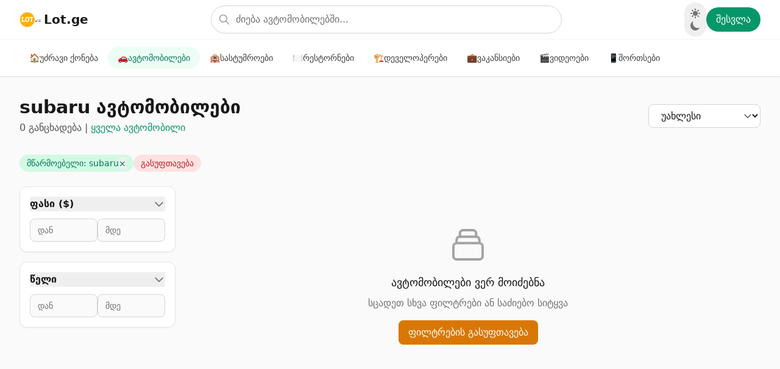

--- FILE ---
content_type: text/html; charset=utf-8
request_url: https://lot.ge/autos?page=1&manufacturer=subaru
body_size: 10424
content:
<!DOCTYPE html>
<html lang="ka" class="transition-all duration-500 ease-in-out">

<head>
    <meta charset="utf-8">
    <meta name="viewport" content="width=device-width, initial-scale=1">
    <meta name="csrf-token" content="6Zb69qmKVseq3Z6CSIfdFss55fQ8g0Iw9uYMOvGi">
        <meta name="description" content="იყიდება subaru ავტომობილები. ახალი და მეორადი ავტომობილების ფართო არჩევანი საუკეთესო ფასებში. Lot.ge - საქართველოს ავტო ბაზარი.">
    <meta name="keywords" content="subaru, ავტომობილები, მანქანა, იყიდება, საქართველო, მეორადი ავტო">
    <meta name="robots" content="index, follow">

    
    <meta property="og:title" content="subaru - ავტომობილები - Lot.ge">
    <meta property="og:description" content="იყიდება subaru ავტომობილები. ახალი და მეორადი ავტომობილების ფართო არჩევანი საუკეთესო ფასებში. Lot.ge - საქართველოს ავტო ბაზარი.">
    <meta property="og:url" content="https://lot.ge/autos?manufacturer=subaru">
    <meta property="og:type" content="website">
    <meta property="og:image" content="https://lot.ge/img/og-autos.jpg">
    <meta property="og:site_name" content="Lot.ge">
    <meta property="og:locale" content="ka_GE">

    
    <meta name="twitter:card" content="summary_large_image">
    <meta name="twitter:title" content="subaru - ავტომობილები - Lot.ge">
    <meta name="twitter:description" content="იყიდება subaru ავტომობილები. ახალი და მეორადი ავტომობილების ფართო არჩევანი საუკეთესო ფასებში. Lot.ge - საქართველოს ავტო ბაზარი.">
    <meta name="twitter:image" content="https://lot.ge/img/og-autos.jpg">

    
    <link rel="canonical" href="https://lot.ge/autos?manufacturer=subaru">
    
    
    <script type="application/ld+json">
    {
        "@context": "https://schema.org",
        "@type": "BreadcrumbList",
        "itemListElement": [
            {
                "@type": "ListItem",
                "position": 1,
                "name": "მთავარი",
                "item": "https://lot.ge"
            },
            {
                "@type": "ListItem",
                "position": 2,
                "name": "ავტომობილები",
                "item": "https://lot.ge/autos"
            }
                        ,{
                "@type": "ListItem",
                "position": 3,
                "name": "subaru"
            }
                    ]
    }
    </script>

    
    <script type="application/ld+json">
    {
        "@context": "https://schema.org",
        "@type": "CollectionPage",
        "name": "subaru - ავტომობილები - Lot.ge",
        "description": "იყიდება subaru ავტომობილები. ახალი და მეორადი ავტომობილების ფართო არჩევანი საუკეთესო ფასებში. Lot.ge - საქართველოს ავტო ბაზარი.",
        "url": "https://lot.ge/autos?manufacturer=subaru",
        "isPartOf": {
            "@type": "WebSite",
            "name": "Lot.ge",
            "url": "https://lot.ge"
        },
        "about": {
            "@type": "Thing",
            "name": "ავტომობილები საქართველოში"
        },
        "numberOfItems": 79
    }
    </script>

    
    <script type="application/ld+json">
    {
        "@context": "https://schema.org",
        "@type": "Organization",
        "name": "Lot.ge",
        "url": "https://lot.ge",
        "logo": "https://lot.ge/img/logo.png",
        "sameAs": [],
        "contactPoint": {
            "@type": "ContactPoint",
            "contactType": "customer service",
            "email": "info@lot.ge"
        }
    }
    </script>
    <title>subaru - ავტომობილები - Lot.ge</title>
    <meta name="facebook-domain-verification" content="m9020nmtfv8gwuov9g1k3lwu0b8y3o" />
    
    <link rel="preconnect" href="https://fonts.bunny.net" crossorigin>
    <link rel="preload" href="https://fonts.bunny.net/css2?family=Nunito:wght@400;600;700&display=swap" as="style" onload="this.onload=null;this.rel='stylesheet'">
    <noscript><link rel="stylesheet" href="https://fonts.bunny.net/css2?family=Nunito:wght@400;600;700&display=swap"></noscript>
    <link rel="preload" as="style" href="https://lot.ge/build/assets/app-nPNT1OtK.css" /><link rel="modulepreload" href="https://lot.ge/build/assets/app-D3ZEjIWN.js" /><link rel="modulepreload" href="https://lot.ge/build/assets/axios-B9ygI19o.js" /><link rel="modulepreload" href="https://lot.ge/build/assets/flowbite-BlOz3AnZ.js" /><link rel="modulepreload" href="https://lot.ge/build/assets/@alpinejs-BW6kgvzg.js" /><link rel="modulepreload" href="https://lot.ge/build/assets/@awcodes-S8mfNPGV.js" /><link rel="modulepreload" href="https://lot.ge/build/assets/@popperjs-DC5wud4b.js" /><link rel="stylesheet" href="https://lot.ge/build/assets/app-nPNT1OtK.css" data-navigate-track="reload" /><script type="module" src="https://lot.ge/build/assets/app-D3ZEjIWN.js" data-navigate-track="reload"></script>    
    <style>
        [x-cloak] { display: none; }
        .scrollbar-hide::-webkit-scrollbar { display: none; }
        .scrollbar-hide { -ms-overflow-style: none; scrollbar-width: none; }
        .line-clamp-2 { overflow: hidden; display: -webkit-box; -webkit-box-orient: vertical; -webkit-line-clamp: 2; }
    </style>
    <link
            href="https://lot.ge/css/filament/forms/forms.css?v=3.3.47.0"
            rel="stylesheet"
            data-navigate-track
        />
                <link
            href="https://lot.ge/css/filament/support/support.css?v=3.3.47.0"
            rel="stylesheet"
            data-navigate-track
        />
                <link
            href="https://lot.ge/css/filament-spatie-health/filament-spatie-health-styles.css?v=3.3.47.0"
            rel="stylesheet"
            data-navigate-track
        />
    
<style>
    :root {
         --danger-50:254, 242, 242;  --danger-100:254, 226, 226;  --danger-200:254, 202, 202;  --danger-300:252, 165, 165;  --danger-400:248, 113, 113;  --danger-500:239, 68, 68;  --danger-600:220, 38, 38;  --danger-700:185, 28, 28;  --danger-800:153, 27, 27;  --danger-900:127, 29, 29;  --danger-950:69, 10, 10;  --gray-50:250, 250, 250;  --gray-100:244, 244, 245;  --gray-200:228, 228, 231;  --gray-300:212, 212, 216;  --gray-400:161, 161, 170;  --gray-500:113, 113, 122;  --gray-600:82, 82, 91;  --gray-700:63, 63, 70;  --gray-800:39, 39, 42;  --gray-900:24, 24, 27;  --gray-950:9, 9, 11;  --info-50:239, 246, 255;  --info-100:219, 234, 254;  --info-200:191, 219, 254;  --info-300:147, 197, 253;  --info-400:96, 165, 250;  --info-500:59, 130, 246;  --info-600:37, 99, 235;  --info-700:29, 78, 216;  --info-800:30, 64, 175;  --info-900:30, 58, 138;  --info-950:23, 37, 84;  --primary-50:255, 251, 235;  --primary-100:254, 243, 199;  --primary-200:253, 230, 138;  --primary-300:252, 211, 77;  --primary-400:251, 191, 36;  --primary-500:245, 158, 11;  --primary-600:217, 119, 6;  --primary-700:180, 83, 9;  --primary-800:146, 64, 14;  --primary-900:120, 53, 15;  --primary-950:69, 26, 3;  --success-50:240, 253, 244;  --success-100:220, 252, 231;  --success-200:187, 247, 208;  --success-300:134, 239, 172;  --success-400:74, 222, 128;  --success-500:34, 197, 94;  --success-600:22, 163, 74;  --success-700:21, 128, 61;  --success-800:22, 101, 52;  --success-900:20, 83, 45;  --success-950:5, 46, 22;  --warning-50:255, 251, 235;  --warning-100:254, 243, 199;  --warning-200:253, 230, 138;  --warning-300:252, 211, 77;  --warning-400:251, 191, 36;  --warning-500:245, 158, 11;  --warning-600:217, 119, 6;  --warning-700:180, 83, 9;  --warning-800:146, 64, 14;  --warning-900:120, 53, 15;  --warning-950:69, 26, 3;     }
</style>
    
    <!-- Facebook Pixel Code -->
    <script>
        !function(f,b,e,v,n,t,s){if(f.fbq)return;n=f.fbq=function(){n.callMethod?
        n.callMethod.apply(n,arguments):n.queue.push(arguments)};if(!f._fbq)f._fbq=n;
        n.push=n;n.loaded=!0;n.version='2.0';n.queue=[];t=b.createElement(e);t.async=!0;
        t.src=v;s=b.getElementsByTagName(e)[0];s.parentNode.insertBefore(t,s)}(window,
        document,'script','https://connect.facebook.net/en_US/fbevents.js');
        fbq('init', '626671169554808');
        fbq('track', 'PageView');
    </script>
    <noscript><img height="1" width="1" src="https://www.facebook.com/tr?id=626671169554808&ev=PageView&noscript=1"/></noscript>

    <link rel="apple-touch-icon" sizes="180x180" href="/apple-touch-icon.png">
    <link rel="icon" type="image/png" sizes="32x32" href="/favicon-32x32.png">
    <link rel="icon" type="image/png" sizes="16x16" href="/favicon-16x16.png">
    <link rel="manifest" href="/site.webmanifest">

    <script>
        // Initialize dark mode before page load to prevent flash
        // Default to light mode unless explicitly set to dark
        if (localStorage.theme === 'dark') {
            document.documentElement.classList.add('dark');
        } else {
            document.documentElement.classList.remove('dark');
            if (!localStorage.theme) {
                localStorage.theme = 'light';
            }
        }
    </script>
<!-- Livewire Styles --><style >[wire\:loading][wire\:loading], [wire\:loading\.delay][wire\:loading\.delay], [wire\:loading\.inline-block][wire\:loading\.inline-block], [wire\:loading\.inline][wire\:loading\.inline], [wire\:loading\.block][wire\:loading\.block], [wire\:loading\.flex][wire\:loading\.flex], [wire\:loading\.table][wire\:loading\.table], [wire\:loading\.grid][wire\:loading\.grid], [wire\:loading\.inline-flex][wire\:loading\.inline-flex] {display: none;}[wire\:loading\.delay\.none][wire\:loading\.delay\.none], [wire\:loading\.delay\.shortest][wire\:loading\.delay\.shortest], [wire\:loading\.delay\.shorter][wire\:loading\.delay\.shorter], [wire\:loading\.delay\.short][wire\:loading\.delay\.short], [wire\:loading\.delay\.default][wire\:loading\.delay\.default], [wire\:loading\.delay\.long][wire\:loading\.delay\.long], [wire\:loading\.delay\.longer][wire\:loading\.delay\.longer], [wire\:loading\.delay\.longest][wire\:loading\.delay\.longest] {display: none;}[wire\:offline][wire\:offline] {display: none;}[wire\:dirty]:not(textarea):not(input):not(select) {display: none;}:root {--livewire-progress-bar-color: #2299dd;}[x-cloak] {display: none !important;}[wire\:cloak] {display: none !important;}dialog#livewire-error::backdrop {background-color: rgba(0, 0, 0, .6);}</style>
</head>

<body class="antialiased bg-gray-50 dark:bg-gray-900 text-gray-900 dark:text-gray-100">
        <div wire:snapshot="{&quot;data&quot;:{&quot;selected_location&quot;:&quot;&quot;,&quot;selected_manufacturer&quot;:&quot;subaru&quot;,&quot;selected_model&quot;:&quot;&quot;,&quot;selected_geartype&quot;:&quot;&quot;,&quot;selected_fueltype&quot;:&quot;&quot;,&quot;selected_type&quot;:&quot;&quot;,&quot;query&quot;:&quot;&quot;,&quot;sort_by&quot;:&quot;newest&quot;,&quot;showFilters&quot;:false,&quot;useFallback&quot;:false,&quot;priceFrom&quot;:&quot;&quot;,&quot;priceTo&quot;:&quot;&quot;,&quot;yearFrom&quot;:&quot;&quot;,&quot;yearTo&quot;:&quot;&quot;,&quot;paginators&quot;:[{&quot;page&quot;:1},{&quot;s&quot;:&quot;arr&quot;}]},&quot;memo&quot;:{&quot;id&quot;:&quot;yURssuAldLjXbPWP7vvR&quot;,&quot;name&quot;:&quot;pages.autos.modern-listing&quot;,&quot;path&quot;:&quot;autos&quot;,&quot;method&quot;:&quot;GET&quot;,&quot;release&quot;:&quot;a-a-a&quot;,&quot;children&quot;:[],&quot;scripts&quot;:[],&quot;assets&quot;:[],&quot;errors&quot;:[],&quot;locale&quot;:&quot;ka&quot;},&quot;checksum&quot;:&quot;86fbeaec7a6f505f991ddd94f55790833b8fd50637979880d4eead6266b0a928&quot;}" wire:effects="{&quot;url&quot;:{&quot;selected_location&quot;:{&quot;as&quot;:&quot;location&quot;,&quot;use&quot;:&quot;push&quot;,&quot;alwaysShow&quot;:false,&quot;except&quot;:&quot;&quot;},&quot;selected_manufacturer&quot;:{&quot;as&quot;:&quot;manufacturer&quot;,&quot;use&quot;:&quot;push&quot;,&quot;alwaysShow&quot;:false,&quot;except&quot;:&quot;&quot;},&quot;selected_model&quot;:{&quot;as&quot;:&quot;model&quot;,&quot;use&quot;:&quot;push&quot;,&quot;alwaysShow&quot;:false,&quot;except&quot;:&quot;&quot;},&quot;selected_geartype&quot;:{&quot;as&quot;:&quot;geartype&quot;,&quot;use&quot;:&quot;push&quot;,&quot;alwaysShow&quot;:false,&quot;except&quot;:&quot;&quot;},&quot;selected_fueltype&quot;:{&quot;as&quot;:&quot;fueltype&quot;,&quot;use&quot;:&quot;push&quot;,&quot;alwaysShow&quot;:false,&quot;except&quot;:&quot;&quot;},&quot;selected_type&quot;:{&quot;as&quot;:&quot;type&quot;,&quot;use&quot;:&quot;push&quot;,&quot;alwaysShow&quot;:false,&quot;except&quot;:&quot;&quot;},&quot;query&quot;:{&quot;as&quot;:&quot;query&quot;,&quot;use&quot;:&quot;push&quot;,&quot;alwaysShow&quot;:false,&quot;except&quot;:&quot;&quot;},&quot;sort_by&quot;:{&quot;as&quot;:&quot;sort_by&quot;,&quot;use&quot;:&quot;push&quot;,&quot;alwaysShow&quot;:false,&quot;except&quot;:&quot;newest&quot;},&quot;priceFrom&quot;:{&quot;as&quot;:&quot;priceFrom&quot;,&quot;use&quot;:&quot;push&quot;,&quot;alwaysShow&quot;:false,&quot;except&quot;:&quot;&quot;},&quot;priceTo&quot;:{&quot;as&quot;:&quot;priceTo&quot;,&quot;use&quot;:&quot;push&quot;,&quot;alwaysShow&quot;:false,&quot;except&quot;:&quot;&quot;},&quot;yearFrom&quot;:{&quot;as&quot;:&quot;yearFrom&quot;,&quot;use&quot;:&quot;push&quot;,&quot;alwaysShow&quot;:false,&quot;except&quot;:&quot;&quot;},&quot;yearTo&quot;:{&quot;as&quot;:&quot;yearTo&quot;,&quot;use&quot;:&quot;push&quot;,&quot;alwaysShow&quot;:false,&quot;except&quot;:&quot;&quot;},&quot;paginators.page&quot;:{&quot;as&quot;:&quot;page&quot;,&quot;use&quot;:&quot;push&quot;,&quot;alwaysShow&quot;:false,&quot;except&quot;:null}}}" wire:id="yURssuAldLjXbPWP7vvR" class="min-h-screen bg-gray-50 dark:bg-gray-900">
    <!-- Header -->
    <header x-data="{ mobileMenuOpen: false }" class="sticky top-0 z-50 bg-white dark:bg-gray-800 border-b border-gray-200 dark:border-gray-700 shadow-sm">
        <div class="max-w-7xl mx-auto px-4 sm:px-6 lg:px-8">
            <div class="flex items-center justify-between h-16">
                <!-- Logo -->
                <a href="/" class="flex items-center gap-2 shrink-0">
                    <svg xmlns="http://www.w3.org/2000/svg" version="1.1" id="lot.ge.logo" x="0px" y="0px" width="200px" viewBox="0 0 200 126" enable-background="new 0 0 200 126" class="w-10 h-10">
  <path fill="#FFAD05" opacity="1.000000" stroke="none" d=" M6.648853,81.231888 C0.091283,55.594738 8.184855,31.507595 28.238455,16.283463 C47.347042,1.776758 73.553520,0.193317 94.584343,12.274731 C117.221207,25.278755 129.118134,52.492283 123.192688,77.714676 C117.108002,103.614922 94.887260,122.733635 68.696030,124.603607 C42.441299,126.478111 17.489870,110.513214 8.193027,85.878784 C7.664653,84.478714 7.229348,83.043526 6.648853,81.231888 M70.074097,82.021118 C72.733971,79.417030 76.349121,77.271286 77.862495,74.117111 C81.436424,66.668320 81.076927,58.604004 78.686935,50.779758 C77.124748,45.665531 73.060989,43.135502 68.010361,42.173775 C55.511665,39.793808 47.196125,46.102100 46.055168,58.810066 C45.877537,60.788528 45.897530,62.793175 45.949566,64.782478 C46.344017,79.861443 54.410477,85.897499 70.074097,82.021118 M81.315491,49.817142 C82.935730,50.207531 84.592155,51.020641 86.167435,50.885784 C88.341026,50.699707 90.453384,49.798393 93.289124,49.009491 C93.289124,55.971180 93.635300,61.627552 93.187653,67.220390 C92.774872,72.377563 91.509781,77.466507 90.555206,82.958923 C93.128487,82.958923 94.782570,82.957405 96.436646,82.959167 C105.661636,82.968987 105.661148,82.969429 102.755745,74.688232 C102.701691,74.534149 102.682617,74.360405 102.682549,74.195824 C102.679100,66.095963 102.679527,57.996105 102.679527,49.109043 C105.280357,49.614925 107.125595,50.000069 108.981110,50.326828 C110.600502,50.612003 112.231483,50.831402 113.857346,51.079857 C114.081345,48.665913 114.582298,46.224953 114.351212,43.855392 C114.286537,43.192295 112.073029,42.288219 110.830376,42.264210 C103.181671,42.116444 95.528702,42.187672 87.877151,42.188938 C81.226997,42.190033 81.226997,42.191719 81.315491,49.817142 M20.918711,82.949287 C28.816187,82.949287 36.713665,82.949287 44.449219,82.949287 C44.449219,78.818459 44.449219,75.572388 44.449219,71.522552 C42.299011,72.082283 39.685196,72.023140 39.191746,73.016876 C36.829330,77.774422 33.067848,75.457710 29.163158,75.774719 C29.163158,68.491516 29.001661,61.541790 29.262457,54.607941 C29.339796,52.551723 30.728197,50.573154 31.286043,48.497250 C31.693893,46.979523 32.211395,45.194427 31.750074,43.846874 C31.454552,42.983627 29.502066,42.356869 28.231373,42.228645 C25.760580,41.979324 23.233007,42.001278 20.757133,42.224045 C19.621651,42.326210 17.818317,42.967564 17.612036,43.719460 C17.224621,45.131573 17.594435,46.849148 17.983864,48.353085 C18.527376,50.452076 19.891338,52.445393 19.997808,54.530216 C20.285976,60.172928 20.248497,65.846687 20.004065,71.493584 C19.928579,73.237427 18.885355,74.989265 18.085424,76.640663 C16.744480,79.408958 15.832412,81.921227 20.918711,82.949287 z"/>
  <path fill="#0D0D0D" opacity="1.000000" stroke="none" d="M 134.835 74.51 C 138.188 75.252 139.151 77.28 138.49 80.046 C 137.72 83.27 134.898 83.417 132.63 82.685 C 131.243 82.236 129.685 80.217 129.461 78.717 C 128.937 75.206 131.627 74.526 134.835 74.51 Z" style=""/>
  <path fill="#FFAF0B" opacity="1.000000" stroke="none" d=" M55.913052,68.728577 C55.844551,64.191444 55.556000,60.032036 55.944149,55.936764 C56.311543,52.060528 58.763824,49.413570 62.789791,49.209770 C66.941910,48.999588 69.373756,51.718243 69.961021,55.484680 C70.593773,59.542828 70.908501,63.761307 70.534294,67.833786 C70.178192,71.709259 68.590240,75.491196 63.838902,75.953804 C58.999218,76.425011 57.201031,73.030754 55.913052,68.728577 z"/>
  <text style="fill: rgb(51, 51, 51); font-family: &quot;Arial Black&quot;; font-size: 30px; white-space: pre;" x="139.784" y="83.126">GE</text>
</svg>
                    <span class="text-xl font-bold text-gray-900 dark:text-white hidden sm:block">Lot.ge</span>
                </a>

                <!-- Desktop Search -->
                <div class="hidden md:flex flex-1 max-w-xl mx-8">
                    <div class="relative w-full">
                        <label for="autos-search" class="sr-only">ძიება</label>
                        <input
                            type="text"
                            id="autos-search"
                            wire:model.live.debounce.300ms="query"
                            placeholder="ძიება ავტომობილებში..."
                            class="w-full pl-10 pr-4 py-2.5 rounded-full border border-gray-300 dark:border-gray-600 bg-white dark:bg-gray-700 text-gray-900 dark:text-white placeholder-gray-500 dark:placeholder-gray-400 focus:ring-2 focus:ring-emerald-500 focus:border-transparent transition-all"
                        >
                        <svg class="absolute left-3 top-1/2 -translate-y-1/2 w-5 h-5 text-gray-400" fill="none" stroke="currentColor" viewBox="0 0 24 24">
                            <path stroke-linecap="round" stroke-linejoin="round" stroke-width="2" d="M21 21l-6-6m2-5a7 7 0 11-14 0 7 7 0 0114 0z" />
                        </svg>
                    </div>
                </div>

                <!-- Right Actions -->
                <div class="flex items-center gap-2">
                    <!-- Dark Mode Toggle -->
                    <button
                        x-data="{ darkMode: localStorage.theme === 'dark' }"
                        x-init="darkMode = localStorage.theme === 'dark'; if (darkMode) document.documentElement.classList.add('dark'); else document.documentElement.classList.remove('dark');"
                        @click="darkMode = !darkMode; localStorage.theme = darkMode ? 'dark' : 'light'; document.documentElement.classList.toggle('dark', darkMode);"
                        class="p-2 rounded-full text-gray-500 hover:text-gray-700 dark:text-gray-400 dark:hover:text-gray-200 hover:bg-gray-100 dark:hover:bg-gray-700 transition-colors"
                        aria-label="Toggle dark mode"
                    >
                        <svg x-show="darkMode" class="w-5 h-5" fill="currentColor" viewBox="0 0 20 20">
                            <path fill-rule="evenodd" d="M10 2a1 1 0 011 1v1a1 1 0 11-2 0V3a1 1 0 011-1zm4 8a4 4 0 11-8 0 4 4 0 018 0zm-.464 4.95l.707.707a1 1 0 001.414-1.414l-.707-.707a1 1 0 00-1.414 1.414zm2.12-10.607a1 1 0 010 1.414l-.706.707a1 1 0 11-1.414-1.414l.707-.707a1 1 0 011.414 0zM17 11a1 1 0 100-2h-1a1 1 0 100 2h1zm-7 4a1 1 0 011 1v1a1 1 0 11-2 0v-1a1 1 0 011-1zM5.05 6.464A1 1 0 106.465 5.05l-.708-.707a1 1 0 00-1.414 1.414l.707.707zm1.414 8.486l-.707.707a1 1 0 01-1.414-1.414l.707-.707a1 1 0 011.414 1.414zM4 11a1 1 0 100-2H3a1 1 0 000 2h1z" clip-rule="evenodd"/>
                        </svg>
                        <svg x-show="!darkMode" class="w-5 h-5" fill="currentColor" viewBox="0 0 20 20">
                            <path d="M17.293 13.293A8 8 0 016.707 2.707a8.001 8.001 0 1010.586 10.586z"/>
                        </svg>
                    </button>

                    <!-- Auth (Desktop) -->
                    <!--[if BLOCK]><![endif]-->                        <a href="/login" class="hidden md:flex items-center gap-2 px-4 py-2 rounded-full bg-emerald-600 hover:bg-emerald-700 text-white font-medium transition-colors">
                            შესვლა
                        </a>
                    <!--[if ENDBLOCK]><![endif]-->
                    <!-- Hamburger Menu Button (Mobile) -->
                    <button
                        @click="mobileMenuOpen = !mobileMenuOpen"
                        class="md:hidden p-2 rounded-lg text-gray-500 hover:text-gray-700 dark:text-gray-400 dark:hover:text-gray-200 hover:bg-gray-100 dark:hover:bg-gray-700 transition-colors"
                        aria-label="Toggle menu"
                    >
                        <svg x-show="!mobileMenuOpen" class="w-6 h-6" fill="none" stroke="currentColor" viewBox="0 0 24 24">
                            <path stroke-linecap="round" stroke-linejoin="round" stroke-width="2" d="M4 6h16M4 12h16M4 18h16"/>
                        </svg>
                        <svg x-show="mobileMenuOpen" x-cloak class="w-6 h-6" fill="none" stroke="currentColor" viewBox="0 0 24 24">
                            <path stroke-linecap="round" stroke-linejoin="round" stroke-width="2" d="M6 18L18 6M6 6l12 12"/>
                        </svg>
                    </button>
                </div>
            </div>
        </div>

        <!-- Mobile Menu -->
        <div
            x-show="mobileMenuOpen"
            x-cloak
            x-transition:enter="transition ease-out duration-200"
            x-transition:enter-start="opacity-0 -translate-y-2"
            x-transition:enter-end="opacity-100 translate-y-0"
            x-transition:leave="transition ease-in duration-150"
            x-transition:leave-start="opacity-100 translate-y-0"
            x-transition:leave-end="opacity-0 -translate-y-2"
            class="md:hidden border-t border-gray-200 dark:border-gray-700 bg-white dark:bg-gray-800"
        >
            <div class="px-4 py-4 space-y-4">
                <!-- Mobile Search -->
                <div class="relative">
                    <input
                        type="text"
                        wire:model.live.debounce.300ms="query"
                        placeholder="ძიება ავტომობილებში..."
                        class="w-full pl-10 pr-4 py-3 rounded-xl border border-gray-300 dark:border-gray-600 bg-gray-50 dark:bg-gray-700 text-gray-900 dark:text-white placeholder-gray-500 focus:ring-2 focus:ring-emerald-500 focus:border-transparent"
                    />
                    <svg class="absolute left-3 top-1/2 -translate-y-1/2 w-5 h-5 text-gray-400" fill="none" stroke="currentColor" viewBox="0 0 24 24">
                        <path stroke-linecap="round" stroke-linejoin="round" stroke-width="2" d="M21 21l-6-6m2-5a7 7 0 11-14 0 7 7 0 0114 0z"/>
                    </svg>
                </div>

                <!-- Mobile Navigation -->
                <nav class="space-y-1">
                    <a href="/properties" class="flex items-center gap-3 px-4 py-3 rounded-xl text-gray-700 dark:text-gray-300 hover:bg-gray-100 dark:hover:bg-gray-700 transition-colors">
                        <span class="text-xl">🏠</span>
                        <span class="font-medium">უძრავი ქონება</span>
                    </a>
                    <a href="/autos" class="flex items-center gap-3 px-4 py-3 rounded-xl bg-emerald-50 dark:bg-emerald-900/30 text-emerald-700 dark:text-emerald-400 transition-colors">
                        <span class="text-xl">🚗</span>
                        <span class="font-medium">ავტომობილები</span>
                    </a>
                    <a href="/hotels" class="flex items-center gap-3 px-4 py-3 rounded-xl text-gray-700 dark:text-gray-300 hover:bg-gray-100 dark:hover:bg-gray-700 transition-colors">
                        <span class="text-xl">🏨</span>
                        <span class="font-medium">სასტუმროები</span>
                    </a>
                    <a href="/restaurants" class="flex items-center gap-3 px-4 py-3 rounded-xl text-gray-700 dark:text-gray-300 hover:bg-gray-100 dark:hover:bg-gray-700 transition-colors">
                        <span class="text-xl">🍽️</span>
                        <span class="font-medium">რესტორნები</span>
                    </a>
                    <a href="/developers" class="flex items-center gap-3 px-4 py-3 rounded-xl text-gray-700 dark:text-gray-300 hover:bg-gray-100 dark:hover:bg-gray-700 transition-colors">
                        <span class="text-xl">🏗️</span>
                        <span class="font-medium">დეველოპერები</span>
                    </a>
                    <a href="/jobs" class="flex items-center gap-3 px-4 py-3 rounded-xl text-gray-700 dark:text-gray-300 hover:bg-gray-100 dark:hover:bg-gray-700 transition-colors">
                        <span class="text-xl">💼</span>
                        <span class="font-medium">ვაკანსიები</span>
                    </a>
                    <a href="/videos" class="flex items-center gap-3 px-4 py-3 rounded-xl text-gray-700 dark:text-gray-300 hover:bg-gray-100 dark:hover:bg-gray-700 transition-colors">
                        <span class="text-xl">🎬</span>
                        <span class="font-medium">ვიდეოები</span>
                    </a>
                    <a href="/shorts" class="flex items-center gap-3 px-4 py-3 rounded-xl text-gray-700 dark:text-gray-300 hover:bg-gray-100 dark:hover:bg-gray-700 transition-colors">
                        <span class="text-xl">📱</span>
                        <span class="font-medium">შორთსები</span>
                    </a>
                </nav>

                <!-- Mobile Auth -->
                <div class="pt-4 border-t border-gray-200 dark:border-gray-700">
                    <!--[if BLOCK]><![endif]-->                        <div class="flex gap-3">
                            <a href="/login" class="flex-1 py-3 px-4 bg-emerald-600 hover:bg-emerald-700 text-white font-semibold rounded-xl text-center transition-colors">
                                შესვლა
                            </a>
                            <a href="/register" class="flex-1 py-3 px-4 border-2 border-emerald-600 text-emerald-600 dark:text-emerald-400 font-semibold rounded-xl text-center hover:bg-emerald-50 dark:hover:bg-emerald-900/20 transition-colors">
                                რეგისტრაცია
                            </a>
                        </div>
                    <!--[if ENDBLOCK]><![endif]-->                </div>
            </div>
        </div>

        <!-- Category Navigation (Desktop) -->
        <div class="hidden md:block border-t border-gray-100 dark:border-gray-700">
            <div class="max-w-7xl mx-auto px-4 sm:px-6 lg:px-8">
                <nav class="flex items-center gap-1 overflow-x-auto py-3 scrollbar-hide">
                    <a href="/properties" class="flex items-center gap-2 px-4 py-2 rounded-full text-sm font-medium whitespace-nowrap text-gray-700 dark:text-gray-300 hover:bg-emerald-50 dark:hover:bg-emerald-900/20 hover:text-emerald-700 dark:hover:text-emerald-400 transition-colors">
                        <span>🏠</span> უძრავი ქონება
                    </a>
                    <a href="/autos" class="flex items-center gap-2 px-4 py-2 rounded-full text-sm font-medium whitespace-nowrap bg-emerald-50 dark:bg-emerald-900/30 text-emerald-700 dark:text-emerald-400">
                        <span>🚗</span> ავტომობილები
                    </a>
                    <a href="/hotels" class="flex items-center gap-2 px-4 py-2 rounded-full text-sm font-medium whitespace-nowrap text-gray-700 dark:text-gray-300 hover:bg-emerald-50 dark:hover:bg-emerald-900/20 hover:text-emerald-700 dark:hover:text-emerald-400 transition-colors">
                        <span>🏨</span> სასტუმროები
                    </a>
                    <a href="/restaurants" class="flex items-center gap-2 px-4 py-2 rounded-full text-sm font-medium whitespace-nowrap text-gray-700 dark:text-gray-300 hover:bg-emerald-50 dark:hover:bg-emerald-900/20 hover:text-emerald-700 dark:hover:text-emerald-400 transition-colors">
                        <span>🍽️</span> რესტორნები
                    </a>
                    <a href="/developers" class="flex items-center gap-2 px-4 py-2 rounded-full text-sm font-medium whitespace-nowrap text-gray-700 dark:text-gray-300 hover:bg-emerald-50 dark:hover:bg-emerald-900/20 hover:text-emerald-700 dark:hover:text-emerald-400 transition-colors">
                        <span>🏗️</span> დეველოპერები
                    </a>
                    <a href="/jobs" class="flex items-center gap-2 px-4 py-2 rounded-full text-sm font-medium whitespace-nowrap text-gray-700 dark:text-gray-300 hover:bg-emerald-50 dark:hover:bg-emerald-900/20 hover:text-emerald-700 dark:hover:text-emerald-400 transition-colors">
                        <span>💼</span> ვაკანსიები
                    </a>
                    <a href="/videos" class="flex items-center gap-2 px-4 py-2 rounded-full text-sm font-medium whitespace-nowrap text-gray-700 dark:text-gray-300 hover:bg-emerald-50 dark:hover:bg-emerald-900/20 hover:text-emerald-700 dark:hover:text-emerald-400 transition-colors">
                        <span>🎬</span> ვიდეოები
                    </a>
                    <a href="/shorts" class="flex items-center gap-2 px-4 py-2 rounded-full text-sm font-medium whitespace-nowrap text-gray-700 dark:text-gray-300 hover:bg-emerald-50 dark:hover:bg-emerald-900/20 hover:text-emerald-700 dark:hover:text-emerald-400 transition-colors">
                        <span>📱</span> შორთსები
                    </a>
                </nav>
            </div>
        </div>
    </header>

    <main class="max-w-7xl mx-auto px-4 sm:px-6 lg:px-8 py-8">
        <!-- Page Title & Stats -->
        <div class="flex flex-col md:flex-row md:items-center md:justify-between gap-4 mb-8">
            <div>
                <h1 class="text-3xl font-bold text-gray-900 dark:text-white">
                    <!--[if BLOCK]><![endif]-->                        subaru ავტომობილები
                    <!--[if ENDBLOCK]><![endif]-->                </h1>
                <p class="text-neutral-600 dark:text-neutral-400 mt-1">
                    <!--[if BLOCK]><![endif]-->                        0 განცხადება
                        <!--[if BLOCK]><![endif]-->                            | <a href="/autos" class="text-emerald-600 hover:underline">ყველა ავტომობილი</a>
                        <!--[if ENDBLOCK]><![endif]-->                    <!--[if ENDBLOCK]><![endif]-->                </p>
            </div>

            <div class="flex items-center gap-4">
                <!-- Sort Dropdown -->
                <select
                    wire:model.live="sort_by"
                    class="px-4 py-2 rounded-lg border border-gray-300 dark:border-gray-600 bg-white dark:bg-gray-700 text-gray-900 dark:text-white focus:ring-2 focus:ring-emerald-500"
                >
                    <option value="newest">უახლესი</option>
                    <option value="oldest">ძველი</option>
                    <option value="price_asc">ფასი: დაბლიდან</option>
                    <option value="price_desc">ფასი: მაღლიდან</option>
                    <option value="year_desc">წელი: ახალი</option>
                    <option value="year_asc">წელი: ძველი</option>
                </select>

                <!-- Filter Toggle (Mobile) -->
                <button
                    wire:click="toggleFilters"
                    class="md:hidden inline-flex items-center gap-2 px-4 py-2 bg-primary-600 text-white rounded-lg hover:bg-primary-700 transition"
                >
                    <svg class="w-5 h-5" fill="none" stroke="currentColor" viewBox="0 0 24 24">
                        <path stroke-linecap="round" stroke-linejoin="round" stroke-width="2" d="M3 4a1 1 0 011-1h16a1 1 0 011 1v2.586a1 1 0 01-.293.707l-6.414 6.414a1 1 0 00-.293.707V17l-4 4v-6.586a1 1 0 00-.293-.707L3.293 7.293A1 1 0 013 6.586V4z" />
                    </svg>
                    ფილტრი
                </button>
            </div>
        </div>

        <!-- Active Filters Display -->
        <!--[if BLOCK]><![endif]-->            <div class="flex flex-wrap gap-2 mb-6">
                <!--[if BLOCK]><![endif]-->                    <span class="inline-flex items-center gap-1 px-3 py-1 bg-emerald-100 dark:bg-emerald-900/30 text-emerald-700 dark:text-emerald-400 rounded-full text-sm">
                        მწარმოებელი: subaru
                        <button wire:click="selectManufacturer('')" class="hover:text-primary-900 dark:hover:text-primary-100">&times;</button>
                    </span>
                <!--[if ENDBLOCK]><![endif]-->                <!--[if BLOCK]><![endif]--><!--[if ENDBLOCK]><![endif]-->                <!--[if BLOCK]><![endif]--><!--[if ENDBLOCK]><![endif]-->                <!--[if BLOCK]><![endif]--><!--[if ENDBLOCK]><![endif]-->                <!--[if BLOCK]><![endif]--><!--[if ENDBLOCK]><![endif]-->                <!--[if BLOCK]><![endif]--><!--[if ENDBLOCK]><![endif]-->                <button
                    wire:click="clearFilters"
                    class="inline-flex items-center gap-1 px-3 py-1 bg-red-100 dark:bg-red-900 text-red-700 dark:text-red-300 rounded-full text-sm hover:bg-red-200 dark:hover:bg-red-800 transition"
                >
                    გასუფთავება
                </button>
            </div>
        <!--[if ENDBLOCK]><![endif]-->
        <div class="flex flex-col lg:flex-row gap-8">
            <!-- Sidebar Filters (Desktop) -->
            <aside class="hidden lg:block w-64 flex-shrink-0">
                <div class="sticky top-32 space-y-4">
                    <!-- Manufacturers Filter -->
                    <!--[if BLOCK]><![endif]--><!--[if ENDBLOCK]><![endif]-->
                    <!-- Location Filter -->
                    <!--[if BLOCK]><![endif]--><!--[if ENDBLOCK]><![endif]-->
                    <!-- Geartype Filter -->
                    <!--[if BLOCK]><![endif]--><!--[if ENDBLOCK]><![endif]-->
                    <!-- Fueltype Filter -->
                    <!--[if BLOCK]><![endif]--><!--[if ENDBLOCK]><![endif]-->
                    <!-- Price Range -->
                    <div class="bg-white dark:bg-gray-800 rounded-xl p-4 shadow-sm border border-gray-200 dark:border-gray-700" x-data="{ expanded: true }">
                        <button @click="expanded = !expanded" class="flex items-center justify-between w-full text-left">
                            <h3 class="font-semibold text-gray-900 dark:text-white">ფასი ($)</h3>
                            <svg class="w-5 h-5 text-gray-500 transition-transform" :class="{ 'rotate-180': expanded }" fill="none" stroke="currentColor" viewBox="0 0 24 24">
                                <path stroke-linecap="round" stroke-linejoin="round" stroke-width="2" d="M19 9l-7 7-7-7" />
                            </svg>
                        </button>
                        <div x-show="expanded" x-collapse class="mt-3 flex gap-2">
                            <input
                                type="number"
                                wire:model.live.debounce.500ms="priceFrom"
                                placeholder="დან"
                                class="w-1/2 px-3 py-2 text-sm rounded-lg border border-gray-300 dark:border-gray-600 bg-gray-50 dark:bg-gray-700 text-gray-900 dark:text-white"
                            >
                            <input
                                type="number"
                                wire:model.live.debounce.500ms="priceTo"
                                placeholder="მდე"
                                class="w-1/2 px-3 py-2 text-sm rounded-lg border border-gray-300 dark:border-gray-600 bg-gray-50 dark:bg-gray-700 text-gray-900 dark:text-white"
                            >
                        </div>
                    </div>

                    <!-- Year Range -->
                    <div class="bg-white dark:bg-gray-800 rounded-xl p-4 shadow-sm border border-gray-200 dark:border-gray-700" x-data="{ expanded: true }">
                        <button @click="expanded = !expanded" class="flex items-center justify-between w-full text-left">
                            <h3 class="font-semibold text-gray-900 dark:text-white">წელი</h3>
                            <svg class="w-5 h-5 text-gray-500 transition-transform" :class="{ 'rotate-180': expanded }" fill="none" stroke="currentColor" viewBox="0 0 24 24">
                                <path stroke-linecap="round" stroke-linejoin="round" stroke-width="2" d="M19 9l-7 7-7-7" />
                            </svg>
                        </button>
                        <div x-show="expanded" x-collapse class="mt-3 flex gap-2">
                            <input
                                type="number"
                                wire:model.live.debounce.500ms="yearFrom"
                                placeholder="დან"
                                class="w-1/2 px-3 py-2 text-sm rounded-lg border border-gray-300 dark:border-gray-600 bg-gray-50 dark:bg-gray-700 text-gray-900 dark:text-white"
                            >
                            <input
                                type="number"
                                wire:model.live.debounce.500ms="yearTo"
                                placeholder="მდე"
                                class="w-1/2 px-3 py-2 text-sm rounded-lg border border-gray-300 dark:border-gray-600 bg-gray-50 dark:bg-gray-700 text-gray-900 dark:text-white"
                            >
                        </div>
                    </div>
                </div>
            </aside>

            <!-- Mobile Filters Modal -->
            <!--[if BLOCK]><![endif]--><!--[if ENDBLOCK]><![endif]-->
            <!-- Autos Grid -->
            <div class="flex-1">
                <!--[if BLOCK]><![endif]-->                    <!-- Empty State -->
                    <div class="text-center py-16">
                        <svg class="mx-auto h-16 w-16 text-neutral-400" fill="none" stroke="currentColor" viewBox="0 0 24 24">
                            <path stroke-linecap="round" stroke-linejoin="round" stroke-width="1.5" d="M19 11H5m14 0a2 2 0 012 2v6a2 2 0 01-2 2H5a2 2 0 01-2-2v-6a2 2 0 012-2m14 0V9a2 2 0 00-2-2M5 11V9a2 2 0 012-2m0 0V5a2 2 0 012-2h6a2 2 0 012 2v2M7 7h10" />
                        </svg>
                        <h3 class="mt-4 text-lg font-medium text-gray-900 dark:text-white">ავტომობილები ვერ მოიძებნა</h3>
                        <p class="mt-2 text-gray-500 dark:text-neutral-400">სცადეთ სხვა ფილტრები ან საძიებო სიტყვა</p>
                        <!--[if BLOCK]><![endif]-->                            <button
                                wire:click="clearFilters"
                                class="mt-4 inline-flex items-center gap-2 px-4 py-2 bg-primary-600 text-white rounded-lg hover:bg-primary-700 transition"
                            >
                                ფილტრების გასუფთავება
                            </button>
                        <!--[if ENDBLOCK]><![endif]-->                    </div>
                <!--[if ENDBLOCK]><![endif]-->            </div>
        </div>
    </main>

    <!-- SEO Content Section -->
    <!--[if BLOCK]><![endif]--><!--[if ENDBLOCK]><![endif]-->
    <!-- Footer -->
    <footer class="bg-white dark:bg-gray-800 border-t border-gray-200 dark:border-gray-700 mt-16">
        <div class="max-w-7xl mx-auto px-4 sm:px-6 lg:px-8 py-12">
            <div class="grid grid-cols-2 md:grid-cols-4 gap-8 mb-8">
                <!-- Column 1: Main Categories -->
                <nav aria-label="ძირითადი კატეგორიები">
                    <h4 class="font-semibold text-gray-900 dark:text-white mb-4">კატეგორიები</h4>
                    <ul class="space-y-2">
                        <li><a href="/properties" class="text-gray-500 dark:text-gray-400 hover:text-emerald-600 dark:hover:text-emerald-400 transition-colors">უძრავი ქონება</a></li>
                        <li><a href="/properties?status=premium" class="text-gray-500 dark:text-gray-400 hover:text-emerald-600 dark:hover:text-emerald-400 transition-colors">პრემიუმ უძრავი ქონება</a></li>
                        <li><a href="/autos" class="text-gray-500 dark:text-gray-400 hover:text-emerald-600 dark:hover:text-emerald-400 transition-colors">ავტომობილები</a></li>
                        <li><a href="/autos?status=premium" class="text-gray-500 dark:text-gray-400 hover:text-emerald-600 dark:hover:text-emerald-400 transition-colors">პრემიუმ ავტომობილები</a></li>
                        <li><a href="/hotels" class="text-gray-500 dark:text-gray-400 hover:text-emerald-600 dark:hover:text-emerald-400 transition-colors">სასტუმროები</a></li>
                        <li><a href="/jobs" class="text-gray-500 dark:text-gray-400 hover:text-emerald-600 dark:hover:text-emerald-400 transition-colors">ვაკანსიები</a></li>
                    </ul>
                </nav>
                <!-- Column 2: Additional Content -->
                <nav aria-label="დამატებითი კონტენტი">
                    <h4 class="font-semibold text-gray-900 dark:text-white mb-4">კიდევ</h4>
                    <ul class="space-y-2">
                        <li><a href="/restaurants" class="text-gray-500 dark:text-gray-400 hover:text-emerald-600 dark:hover:text-emerald-400 transition-colors">რესტორნები</a></li>
                        <li><a href="/shorts" class="text-gray-500 dark:text-gray-400 hover:text-emerald-600 dark:hover:text-emerald-400 transition-colors">შორთსები</a></li>
                        <li><a href="/videos" class="text-gray-500 dark:text-gray-400 hover:text-emerald-600 dark:hover:text-emerald-400 transition-colors">ვიდეოები</a></li>
                        <li><a href="/developers" class="text-gray-500 dark:text-gray-400 hover:text-emerald-600 dark:hover:text-emerald-400 transition-colors">დეველოპერები</a></li>
                    </ul>
                </nav>
                <!-- Column 3: Company Info -->
                <nav aria-label="კომპანიის შესახებ">
                    <h4 class="font-semibold text-gray-900 dark:text-white mb-4">კომპანია</h4>
                    <ul class="space-y-2">
                        <li><a href="/about" class="text-gray-500 dark:text-gray-400 hover:text-emerald-600 dark:hover:text-emerald-400 transition-colors">ჩვენ შესახებ</a></li>
                        <li><a href="/contact" class="text-gray-500 dark:text-gray-400 hover:text-emerald-600 dark:hover:text-emerald-400 transition-colors">კონტაქტი</a></li>
                        <li><a href="/privacy-policy" class="text-gray-500 dark:text-gray-400 hover:text-emerald-600 dark:hover:text-emerald-400 transition-colors">კონფიდენციალურობა</a></li>
                        <li><a href="/terms" class="text-gray-500 dark:text-gray-400 hover:text-emerald-600 dark:hover:text-emerald-400 transition-colors">პირობები</a></li>
                    </ul>
                </nav>
                <!-- Column 4: User Account -->
                <nav aria-label="მომხმარებლის ანგარიში">
                    <h4 class="font-semibold text-gray-900 dark:text-white mb-4">მომხმარებელი</h4>
                    <ul class="space-y-2">
                        <!--[if BLOCK]><![endif]-->                        <li><a href="/login" class="text-gray-500 dark:text-gray-400 hover:text-emerald-600 dark:hover:text-emerald-400 transition-colors">შესვლა</a></li>
                        <li><a href="/register" class="text-gray-500 dark:text-gray-400 hover:text-emerald-600 dark:hover:text-emerald-400 transition-colors">რეგისტრაცია</a></li>
                        <!--[if ENDBLOCK]><![endif]-->                    </ul>
                </nav>
            </div>
            <div class="pt-8 border-t border-gray-200 dark:border-gray-700 flex flex-col sm:flex-row items-center justify-between gap-4">
                <div class="flex items-center gap-2">
                    <svg xmlns="http://www.w3.org/2000/svg" version="1.1" id="lot.ge.logo" x="0px" y="0px" width="200px" viewBox="0 0 200 126" enable-background="new 0 0 200 126" class="w-8 h-8 opacity-60">
  <path fill="#FFAD05" opacity="1.000000" stroke="none" d=" M6.648853,81.231888 C0.091283,55.594738 8.184855,31.507595 28.238455,16.283463 C47.347042,1.776758 73.553520,0.193317 94.584343,12.274731 C117.221207,25.278755 129.118134,52.492283 123.192688,77.714676 C117.108002,103.614922 94.887260,122.733635 68.696030,124.603607 C42.441299,126.478111 17.489870,110.513214 8.193027,85.878784 C7.664653,84.478714 7.229348,83.043526 6.648853,81.231888 M70.074097,82.021118 C72.733971,79.417030 76.349121,77.271286 77.862495,74.117111 C81.436424,66.668320 81.076927,58.604004 78.686935,50.779758 C77.124748,45.665531 73.060989,43.135502 68.010361,42.173775 C55.511665,39.793808 47.196125,46.102100 46.055168,58.810066 C45.877537,60.788528 45.897530,62.793175 45.949566,64.782478 C46.344017,79.861443 54.410477,85.897499 70.074097,82.021118 M81.315491,49.817142 C82.935730,50.207531 84.592155,51.020641 86.167435,50.885784 C88.341026,50.699707 90.453384,49.798393 93.289124,49.009491 C93.289124,55.971180 93.635300,61.627552 93.187653,67.220390 C92.774872,72.377563 91.509781,77.466507 90.555206,82.958923 C93.128487,82.958923 94.782570,82.957405 96.436646,82.959167 C105.661636,82.968987 105.661148,82.969429 102.755745,74.688232 C102.701691,74.534149 102.682617,74.360405 102.682549,74.195824 C102.679100,66.095963 102.679527,57.996105 102.679527,49.109043 C105.280357,49.614925 107.125595,50.000069 108.981110,50.326828 C110.600502,50.612003 112.231483,50.831402 113.857346,51.079857 C114.081345,48.665913 114.582298,46.224953 114.351212,43.855392 C114.286537,43.192295 112.073029,42.288219 110.830376,42.264210 C103.181671,42.116444 95.528702,42.187672 87.877151,42.188938 C81.226997,42.190033 81.226997,42.191719 81.315491,49.817142 M20.918711,82.949287 C28.816187,82.949287 36.713665,82.949287 44.449219,82.949287 C44.449219,78.818459 44.449219,75.572388 44.449219,71.522552 C42.299011,72.082283 39.685196,72.023140 39.191746,73.016876 C36.829330,77.774422 33.067848,75.457710 29.163158,75.774719 C29.163158,68.491516 29.001661,61.541790 29.262457,54.607941 C29.339796,52.551723 30.728197,50.573154 31.286043,48.497250 C31.693893,46.979523 32.211395,45.194427 31.750074,43.846874 C31.454552,42.983627 29.502066,42.356869 28.231373,42.228645 C25.760580,41.979324 23.233007,42.001278 20.757133,42.224045 C19.621651,42.326210 17.818317,42.967564 17.612036,43.719460 C17.224621,45.131573 17.594435,46.849148 17.983864,48.353085 C18.527376,50.452076 19.891338,52.445393 19.997808,54.530216 C20.285976,60.172928 20.248497,65.846687 20.004065,71.493584 C19.928579,73.237427 18.885355,74.989265 18.085424,76.640663 C16.744480,79.408958 15.832412,81.921227 20.918711,82.949287 z"/>
  <path fill="#0D0D0D" opacity="1.000000" stroke="none" d="M 134.835 74.51 C 138.188 75.252 139.151 77.28 138.49 80.046 C 137.72 83.27 134.898 83.417 132.63 82.685 C 131.243 82.236 129.685 80.217 129.461 78.717 C 128.937 75.206 131.627 74.526 134.835 74.51 Z" style=""/>
  <path fill="#FFAF0B" opacity="1.000000" stroke="none" d=" M55.913052,68.728577 C55.844551,64.191444 55.556000,60.032036 55.944149,55.936764 C56.311543,52.060528 58.763824,49.413570 62.789791,49.209770 C66.941910,48.999588 69.373756,51.718243 69.961021,55.484680 C70.593773,59.542828 70.908501,63.761307 70.534294,67.833786 C70.178192,71.709259 68.590240,75.491196 63.838902,75.953804 C58.999218,76.425011 57.201031,73.030754 55.913052,68.728577 z"/>
  <text style="fill: rgb(51, 51, 51); font-family: &quot;Arial Black&quot;; font-size: 30px; white-space: pre;" x="139.784" y="83.126">GE</text>
</svg>
                    <span class="text-sm text-gray-500 dark:text-gray-400">&copy; 2026 Lot.ge - ყველა უფლება დაცულია</span>
                </div>
            </div>
        </div>
    </footer>
</div>

            <script>
        window.filamentData = []    </script>

            
            <script
                src="https://lot.ge/js/filament/notifications/notifications.js?v=3.3.47.0"
                
                
                
                
                
                
            ></script>
        
                
            <script
                src="https://lot.ge/js/filament/support/support.js?v=3.3.47.0"
                
                
                
                
                
                
            ></script>
        
                
            <script
                src="https://cdn.jsdelivr.net/npm/@alpinejs/mask@3.x.x/dist/cdn.min.js"
                
                
                
                
                
                
            ></script>
        
    
<style>
    :root {
            }
</style>

    <!-- Clarity -->
    <script type="text/javascript">
        (function(c,l,a,r,i,t,y){
            c[a]=c[a]||function(){(c[a].q=c[a].q||[]).push(arguments)};
            t=l.createElement(r);t.async=1;t.src="https://www.clarity.ms/tag/"+i;
            y=l.getElementsByTagName(r)[0];y.parentNode.insertBefore(t,y);
        })(window, document, "clarity", "script", "d4pda1chgm");
    </script>

    <!-- Google Analytics -->
    <script async src="https://www.googletagmanager.com/gtag/js?id=G-DR7X2YEER2"></script>
    <script>
        window.dataLayer = window.dataLayer || [];
        function gtag(){dataLayer.push(arguments);}
        gtag('js', new Date());
        gtag('config', 'G-DR7X2YEER2');
    </script>

    <!-- TOP.GE ASYNC COUNTER CODE -->
    <div id="top-ge-counter-container" data-site-id="112828"></div>
    <script async src="//counter.top.ge/counter.js"></script>
    <!-- / END OF TOP.GE COUNTER CODE -->
<script >
    console.warn('Livewire: The published Livewire assets are out of date\n See: https://livewire.laravel.com/docs/installation#publishing-livewires-frontend-assets')
</script>
<script src="https://lot.ge/vendor/livewire/livewire.min.js?id=df3a17f2"   data-csrf="6Zb69qmKVseq3Z6CSIfdFss55fQ8g0Iw9uYMOvGi" data-update-uri="/livewire/update" data-navigate-once="true"></script>
<script defer src="https://static.cloudflareinsights.com/beacon.min.js/vcd15cbe7772f49c399c6a5babf22c1241717689176015" integrity="sha512-ZpsOmlRQV6y907TI0dKBHq9Md29nnaEIPlkf84rnaERnq6zvWvPUqr2ft8M1aS28oN72PdrCzSjY4U6VaAw1EQ==" data-cf-beacon='{"version":"2024.11.0","token":"e7156bbe9c074e9cb2c2dcf08f1bbe91","r":1,"server_timing":{"name":{"cfCacheStatus":true,"cfEdge":true,"cfExtPri":true,"cfL4":true,"cfOrigin":true,"cfSpeedBrain":true},"location_startswith":null}}' crossorigin="anonymous"></script>
</body>

</html>


--- FILE ---
content_type: application/javascript
request_url: https://lot.ge/build/assets/@awcodes-S8mfNPGV.js
body_size: 9405
content:
var Et=["top","right","bottom","left"],gt=["start","end"],pt=Et.reduce((t,e)=>t.concat(e,e+"-"+gt[0],e+"-"+gt[1]),[]),$=Math.min,P=Math.max,et=Math.round,tt=Math.floor,I=t=>({x:t,y:t}),It={left:"right",right:"left",bottom:"top",top:"bottom"},Xt={start:"end",end:"start"};function lt(t,e,i){return P(t,$(e,i))}function V(t,e){return typeof t=="function"?t(e):t}function M(t){return t.split("-")[0]}function W(t){return t.split("-")[1]}function Ct(t){return t==="x"?"y":"x"}function ct(t){return t==="y"?"height":"width"}function J(t){return["top","bottom"].includes(M(t))?"y":"x"}function at(t){return Ct(J(t))}function St(t,e,i){i===void 0&&(i=!1);const n=W(t),o=at(t),r=ct(o);let s=o==="x"?n===(i?"end":"start")?"right":"left":n==="start"?"bottom":"top";return e.reference[r]>e.floating[r]&&(s=it(s)),[s,it(s)]}function Yt(t){const e=it(t);return[nt(t),e,nt(e)]}function nt(t){return t.replace(/start|end/g,e=>Xt[e])}function qt(t,e,i){const n=["left","right"],o=["right","left"],r=["top","bottom"],s=["bottom","top"];switch(t){case"top":case"bottom":return i?e?o:n:e?n:o;case"left":case"right":return e?r:s;default:return[]}}function Ut(t,e,i,n){const o=W(t);let r=qt(M(t),i==="start",n);return o&&(r=r.map(s=>s+"-"+o),e&&(r=r.concat(r.map(nt)))),r}function it(t){return t.replace(/left|right|bottom|top/g,e=>It[e])}function Kt(t){return{top:0,right:0,bottom:0,left:0,...t}}function ft(t){return typeof t!="number"?Kt(t):{top:t,right:t,bottom:t,left:t}}function U(t){return{...t,top:t.y,left:t.x,right:t.x+t.width,bottom:t.y+t.height}}function wt(t,e,i){let{reference:n,floating:o}=t;const r=J(e),s=at(e),c=ct(s),l=M(e),a=r==="y",d=n.x+n.width/2-o.width/2,f=n.y+n.height/2-o.height/2,p=n[c]/2-o[c]/2;let u;switch(l){case"top":u={x:d,y:n.y-o.height};break;case"bottom":u={x:d,y:n.y+n.height};break;case"right":u={x:n.x+n.width,y:f};break;case"left":u={x:n.x-o.width,y:f};break;default:u={x:n.x,y:n.y}}switch(W(e)){case"start":u[s]-=p*(i&&a?-1:1);break;case"end":u[s]+=p*(i&&a?-1:1);break}return u}var Gt=async(t,e,i)=>{const{placement:n="bottom",strategy:o="absolute",middleware:r=[],platform:s}=i,c=r.filter(Boolean),l=await(s.isRTL==null?void 0:s.isRTL(e));let a=await s.getElementRects({reference:t,floating:e,strategy:o}),{x:d,y:f}=wt(a,n,l),p=n,u={},h=0;for(let g=0;g<c.length;g++){const{name:m,fn:w}=c[g],{x,y:v,data:b,reset:A}=await w({x:d,y:f,initialPlacement:n,placement:p,strategy:o,middlewareData:u,rects:a,platform:s,elements:{reference:t,floating:e}});d=x??d,f=v??f,u={...u,[m]:{...u[m],...b}},A&&h<=50&&(h++,typeof A=="object"&&(A.placement&&(p=A.placement),A.rects&&(a=A.rects===!0?await s.getElementRects({reference:t,floating:e,strategy:o}):A.rects),{x:d,y:f}=wt(a,p,l)),g=-1)}return{x:d,y:f,placement:p,strategy:o,middlewareData:u}};async function K(t,e){var i;e===void 0&&(e={});const{x:n,y:o,platform:r,rects:s,elements:c,strategy:l}=t,{boundary:a="clippingAncestors",rootBoundary:d="viewport",elementContext:f="floating",altBoundary:p=!1,padding:u=0}=V(e,t),h=ft(u),m=c[p?f==="floating"?"reference":"floating":f],w=U(await r.getClippingRect({element:(i=await(r.isElement==null?void 0:r.isElement(m)))==null||i?m:m.contextElement||await(r.getDocumentElement==null?void 0:r.getDocumentElement(c.floating)),boundary:a,rootBoundary:d,strategy:l})),x=f==="floating"?{...s.floating,x:n,y:o}:s.reference,v=await(r.getOffsetParent==null?void 0:r.getOffsetParent(c.floating)),b=await(r.isElement==null?void 0:r.isElement(v))?await(r.getScale==null?void 0:r.getScale(v))||{x:1,y:1}:{x:1,y:1},A=U(r.convertOffsetParentRelativeRectToViewportRelativeRect?await r.convertOffsetParentRelativeRectToViewportRelativeRect({elements:c,rect:x,offsetParent:v,strategy:l}):x);return{top:(w.top-A.top+h.top)/b.y,bottom:(A.bottom-w.bottom+h.bottom)/b.y,left:(w.left-A.left+h.left)/b.x,right:(A.right-w.right+h.right)/b.x}}var Jt=t=>({name:"arrow",options:t,async fn(e){const{x:i,y:n,placement:o,rects:r,platform:s,elements:c,middlewareData:l}=e,{element:a,padding:d=0}=V(t,e)||{};if(a==null)return{};const f=ft(d),p={x:i,y:n},u=at(o),h=ct(u),g=await s.getDimensions(a),m=u==="y",w=m?"top":"left",x=m?"bottom":"right",v=m?"clientHeight":"clientWidth",b=r.reference[h]+r.reference[u]-p[u]-r.floating[h],A=p[u]-r.reference[u],O=await(s.getOffsetParent==null?void 0:s.getOffsetParent(a));let y=O?O[v]:0;(!y||!await(s.isElement==null?void 0:s.isElement(O)))&&(y=c.floating[v]||r.floating[h]);const C=b/2-A/2,k=y/2-g[h]/2-1,R=$(f[w],k),T=$(f[x],k),E=R,F=y-g[h]-T,S=y/2-g[h]/2+C,L=lt(E,S,F),_=!l.arrow&&W(o)!=null&&S!==L&&r.reference[h]/2-(S<E?R:T)-g[h]/2<0,B=_?S<E?S-E:S-F:0;return{[u]:p[u]+B,data:{[u]:L,centerOffset:S-L-B,..._&&{alignmentOffset:B}},reset:_}}});function Qt(t,e,i){return(t?[...i.filter(o=>W(o)===t),...i.filter(o=>W(o)!==t)]:i.filter(o=>M(o)===o)).filter(o=>t?W(o)===t||(e?nt(o)!==o:!1):!0)}var Zt=function(t){return t===void 0&&(t={}),{name:"autoPlacement",options:t,async fn(e){var i,n,o;const{rects:r,middlewareData:s,placement:c,platform:l,elements:a}=e,{crossAxis:d=!1,alignment:f,allowedPlacements:p=pt,autoAlignment:u=!0,...h}=V(t,e),g=f!==void 0||p===pt?Qt(f||null,u,p):p,m=await K(e,h),w=((i=s.autoPlacement)==null?void 0:i.index)||0,x=g[w];if(x==null)return{};const v=St(x,r,await(l.isRTL==null?void 0:l.isRTL(a.floating)));if(c!==x)return{reset:{placement:g[0]}};const b=[m[M(x)],m[v[0]],m[v[1]]],A=[...((n=s.autoPlacement)==null?void 0:n.overflows)||[],{placement:x,overflows:b}],O=g[w+1];if(O)return{data:{index:w+1,overflows:A},reset:{placement:O}};const y=A.map(R=>{const T=W(R.placement);return[R.placement,T&&d?R.overflows.slice(0,2).reduce((E,F)=>E+F,0):R.overflows[0],R.overflows]}).sort((R,T)=>R[1]-T[1]),k=((o=y.filter(R=>R[2].slice(0,W(R[0])?2:3).every(T=>T<=0))[0])==null?void 0:o[0])||y[0][0];return k!==c?{data:{index:w+1,overflows:A},reset:{placement:k}}:{}}}},te=function(t){return t===void 0&&(t={}),{name:"flip",options:t,async fn(e){var i,n;const{placement:o,middlewareData:r,rects:s,initialPlacement:c,platform:l,elements:a}=e,{mainAxis:d=!0,crossAxis:f=!0,fallbackPlacements:p,fallbackStrategy:u="bestFit",fallbackAxisSideDirection:h="none",flipAlignment:g=!0,...m}=V(t,e);if((i=r.arrow)!=null&&i.alignmentOffset)return{};const w=M(o),x=M(c)===c,v=await(l.isRTL==null?void 0:l.isRTL(a.floating)),b=p||(x||!g?[it(c)]:Yt(c));!p&&h!=="none"&&b.push(...Ut(c,g,h,v));const A=[c,...b],O=await K(e,m),y=[];let C=((n=r.flip)==null?void 0:n.overflows)||[];if(d&&y.push(O[w]),f){const E=St(o,s,v);y.push(O[E[0]],O[E[1]])}if(C=[...C,{placement:o,overflows:y}],!y.every(E=>E<=0)){var k,R;const E=(((k=r.flip)==null?void 0:k.index)||0)+1,F=A[E];if(F)return{data:{index:E,overflows:C},reset:{placement:F}};let S=(R=C.filter(L=>L.overflows[0]<=0).sort((L,_)=>L.overflows[1]-_.overflows[1])[0])==null?void 0:R.placement;if(!S)switch(u){case"bestFit":{var T;const L=(T=C.map(_=>[_.placement,_.overflows.filter(B=>B>0).reduce((B,st)=>B+st,0)]).sort((_,B)=>_[1]-B[1])[0])==null?void 0:T[0];L&&(S=L);break}case"initialPlacement":S=c;break}if(o!==S)return{reset:{placement:S}}}return{}}}};function xt(t,e){return{top:t.top-e.height,right:t.right-e.width,bottom:t.bottom-e.height,left:t.left-e.width}}function yt(t){return Et.some(e=>t[e]>=0)}var ee=function(t){return t===void 0&&(t={}),{name:"hide",options:t,async fn(e){const{rects:i}=e,{strategy:n="referenceHidden",...o}=V(t,e);switch(n){case"referenceHidden":{const r=await K(e,{...o,elementContext:"reference"}),s=xt(r,i.reference);return{data:{referenceHiddenOffsets:s,referenceHidden:yt(s)}}}case"escaped":{const r=await K(e,{...o,altBoundary:!0}),s=xt(r,i.floating);return{data:{escapedOffsets:s,escaped:yt(s)}}}default:return{}}}}};function Tt(t){const e=$(...t.map(r=>r.left)),i=$(...t.map(r=>r.top)),n=P(...t.map(r=>r.right)),o=P(...t.map(r=>r.bottom));return{x:e,y:i,width:n-e,height:o-i}}function ne(t){const e=t.slice().sort((o,r)=>o.y-r.y),i=[];let n=null;for(let o=0;o<e.length;o++){const r=e[o];!n||r.y-n.y>n.height/2?i.push([r]):i[i.length-1].push(r),n=r}return i.map(o=>U(Tt(o)))}var ie=function(t){return t===void 0&&(t={}),{name:"inline",options:t,async fn(e){const{placement:i,elements:n,rects:o,platform:r,strategy:s}=e,{padding:c=2,x:l,y:a}=V(t,e),d=Array.from(await(r.getClientRects==null?void 0:r.getClientRects(n.reference))||[]),f=ne(d),p=U(Tt(d)),u=ft(c);function h(){if(f.length===2&&f[0].left>f[1].right&&l!=null&&a!=null)return f.find(m=>l>m.left-u.left&&l<m.right+u.right&&a>m.top-u.top&&a<m.bottom+u.bottom)||p;if(f.length>=2){if(J(i)==="y"){const R=f[0],T=f[f.length-1],E=M(i)==="top",F=R.top,S=T.bottom,L=E?R.left:T.left,_=E?R.right:T.right,B=_-L,st=S-F;return{top:F,bottom:S,left:L,right:_,width:B,height:st,x:L,y:F}}const m=M(i)==="left",w=P(...f.map(R=>R.right)),x=$(...f.map(R=>R.left)),v=f.filter(R=>m?R.left===x:R.right===w),b=v[0].top,A=v[v.length-1].bottom,O=x,y=w,C=y-O,k=A-b;return{top:b,bottom:A,left:O,right:y,width:C,height:k,x:O,y:b}}return p}const g=await r.getElementRects({reference:{getBoundingClientRect:h},floating:n.floating,strategy:s});return o.reference.x!==g.reference.x||o.reference.y!==g.reference.y||o.reference.width!==g.reference.width||o.reference.height!==g.reference.height?{reset:{rects:g}}:{}}}};async function oe(t,e){const{placement:i,platform:n,elements:o}=t,r=await(n.isRTL==null?void 0:n.isRTL(o.floating)),s=M(i),c=W(i),l=J(i)==="y",a=["left","top"].includes(s)?-1:1,d=r&&l?-1:1,f=V(e,t);let{mainAxis:p,crossAxis:u,alignmentAxis:h}=typeof f=="number"?{mainAxis:f,crossAxis:0,alignmentAxis:null}:{mainAxis:0,crossAxis:0,alignmentAxis:null,...f};return c&&typeof h=="number"&&(u=c==="end"?h*-1:h),l?{x:u*d,y:p*a}:{x:p*a,y:u*d}}var Lt=function(t){return t===void 0&&(t=0),{name:"offset",options:t,async fn(e){var i,n;const{x:o,y:r,placement:s,middlewareData:c}=e,l=await oe(e,t);return s===((i=c.offset)==null?void 0:i.placement)&&(n=c.arrow)!=null&&n.alignmentOffset?{}:{x:o+l.x,y:r+l.y,data:{...l,placement:s}}}}},re=function(t){return t===void 0&&(t={}),{name:"shift",options:t,async fn(e){const{x:i,y:n,placement:o}=e,{mainAxis:r=!0,crossAxis:s=!1,limiter:c={fn:m=>{let{x:w,y:x}=m;return{x:w,y:x}}},...l}=V(t,e),a={x:i,y:n},d=await K(e,l),f=J(M(o)),p=Ct(f);let u=a[p],h=a[f];if(r){const m=p==="y"?"top":"left",w=p==="y"?"bottom":"right",x=u+d[m],v=u-d[w];u=lt(x,u,v)}if(s){const m=f==="y"?"top":"left",w=f==="y"?"bottom":"right",x=h+d[m],v=h-d[w];h=lt(x,h,v)}const g=c.fn({...e,[p]:u,[f]:h});return{...g,data:{x:g.x-i,y:g.y-n}}}}},se=function(t){return t===void 0&&(t={}),{name:"size",options:t,async fn(e){const{placement:i,rects:n,platform:o,elements:r}=e,{apply:s=()=>{},...c}=V(t,e),l=await K(e,c),a=M(i),d=W(i),f=J(i)==="y",{width:p,height:u}=n.floating;let h,g;a==="top"||a==="bottom"?(h=a,g=d===(await(o.isRTL==null?void 0:o.isRTL(r.floating))?"start":"end")?"left":"right"):(g=a,h=d==="end"?"top":"bottom");const m=u-l[h],w=p-l[g],x=!e.middlewareData.shift;let v=m,b=w;if(f){const O=p-l.left-l.right;b=d||x?$(w,O):O}else{const O=u-l.top-l.bottom;v=d||x?$(m,O):O}if(x&&!d){const O=P(l.left,0),y=P(l.right,0),C=P(l.top,0),k=P(l.bottom,0);f?b=p-2*(O!==0||y!==0?O+y:P(l.left,l.right)):v=u-2*(C!==0||k!==0?C+k:P(l.top,l.bottom))}await s({...e,availableWidth:b,availableHeight:v});const A=await o.getDimensions(r.floating);return p!==A.width||u!==A.height?{reset:{rects:!0}}:{}}}};function X(t){return Pt(t)?(t.nodeName||"").toLowerCase():"#document"}function D(t){var e;return(t==null||(e=t.ownerDocument)==null?void 0:e.defaultView)||window}function j(t){var e;return(e=(Pt(t)?t.ownerDocument:t.document)||window.document)==null?void 0:e.documentElement}function Pt(t){return t instanceof Node||t instanceof D(t).Node}function N(t){return t instanceof Element||t instanceof D(t).Element}function z(t){return t instanceof HTMLElement||t instanceof D(t).HTMLElement}function vt(t){return typeof ShadowRoot>"u"?!1:t instanceof ShadowRoot||t instanceof D(t).ShadowRoot}function Z(t){const{overflow:e,overflowX:i,overflowY:n,display:o}=H(t);return/auto|scroll|overlay|hidden|clip/.test(e+n+i)&&!["inline","contents"].includes(o)}function le(t){return["table","td","th"].includes(X(t))}function ut(t){const e=dt(),i=H(t);return i.transform!=="none"||i.perspective!=="none"||(i.containerType?i.containerType!=="normal":!1)||!e&&(i.backdropFilter?i.backdropFilter!=="none":!1)||!e&&(i.filter?i.filter!=="none":!1)||["transform","perspective","filter"].some(n=>(i.willChange||"").includes(n))||["paint","layout","strict","content"].some(n=>(i.contain||"").includes(n))}function ce(t){let e=G(t);for(;z(e)&&!ot(e);){if(ut(e))return e;e=G(e)}return null}function dt(){return typeof CSS>"u"||!CSS.supports?!1:CSS.supports("-webkit-backdrop-filter","none")}function ot(t){return["html","body","#document"].includes(X(t))}function H(t){return D(t).getComputedStyle(t)}function rt(t){return N(t)?{scrollLeft:t.scrollLeft,scrollTop:t.scrollTop}:{scrollLeft:t.pageXOffset,scrollTop:t.pageYOffset}}function G(t){if(X(t)==="html")return t;const e=t.assignedSlot||t.parentNode||vt(t)&&t.host||j(t);return vt(e)?e.host:e}function kt(t){const e=G(t);return ot(e)?t.ownerDocument?t.ownerDocument.body:t.body:z(e)&&Z(e)?e:kt(e)}function Q(t,e,i){var n;e===void 0&&(e=[]),i===void 0&&(i=!0);const o=kt(t),r=o===((n=t.ownerDocument)==null?void 0:n.body),s=D(o);return r?e.concat(s,s.visualViewport||[],Z(o)?o:[],s.frameElement&&i?Q(s.frameElement):[]):e.concat(o,Q(o,[],i))}function _t(t){const e=H(t);let i=parseFloat(e.width)||0,n=parseFloat(e.height)||0;const o=z(t),r=o?t.offsetWidth:i,s=o?t.offsetHeight:n,c=et(i)!==r||et(n)!==s;return c&&(i=r,n=s),{width:i,height:n,$:c}}function mt(t){return N(t)?t:t.contextElement}function q(t){const e=mt(t);if(!z(e))return I(1);const i=e.getBoundingClientRect(),{width:n,height:o,$:r}=_t(e);let s=(r?et(i.width):i.width)/n,c=(r?et(i.height):i.height)/o;return(!s||!Number.isFinite(s))&&(s=1),(!c||!Number.isFinite(c))&&(c=1),{x:s,y:c}}var ae=I(0);function Ft(t){const e=D(t);return!dt()||!e.visualViewport?ae:{x:e.visualViewport.offsetLeft,y:e.visualViewport.offsetTop}}function fe(t,e,i){return e===void 0&&(e=!1),!i||e&&i!==D(t)?!1:e}function Y(t,e,i,n){e===void 0&&(e=!1),i===void 0&&(i=!1);const o=t.getBoundingClientRect(),r=mt(t);let s=I(1);e&&(n?N(n)&&(s=q(n)):s=q(t));const c=fe(r,i,n)?Ft(r):I(0);let l=(o.left+c.x)/s.x,a=(o.top+c.y)/s.y,d=o.width/s.x,f=o.height/s.y;if(r){const p=D(r),u=n&&N(n)?D(n):n;let h=p,g=h.frameElement;for(;g&&n&&u!==h;){const m=q(g),w=g.getBoundingClientRect(),x=H(g),v=w.left+(g.clientLeft+parseFloat(x.paddingLeft))*m.x,b=w.top+(g.clientTop+parseFloat(x.paddingTop))*m.y;l*=m.x,a*=m.y,d*=m.x,f*=m.y,l+=v,a+=b,h=D(g),g=h.frameElement}}return U({width:d,height:f,x:l,y:a})}var ue=[":popover-open",":modal"];function Dt(t){return ue.some(e=>{try{return t.matches(e)}catch{return!1}})}function de(t){let{elements:e,rect:i,offsetParent:n,strategy:o}=t;const r=o==="fixed",s=j(n),c=e?Dt(e.floating):!1;if(n===s||c&&r)return i;let l={scrollLeft:0,scrollTop:0},a=I(1);const d=I(0),f=z(n);if((f||!f&&!r)&&((X(n)!=="body"||Z(s))&&(l=rt(n)),z(n))){const p=Y(n);a=q(n),d.x=p.x+n.clientLeft,d.y=p.y+n.clientTop}return{width:i.width*a.x,height:i.height*a.y,x:i.x*a.x-l.scrollLeft*a.x+d.x,y:i.y*a.y-l.scrollTop*a.y+d.y}}function me(t){return Array.from(t.getClientRects())}function Mt(t){return Y(j(t)).left+rt(t).scrollLeft}function he(t){const e=j(t),i=rt(t),n=t.ownerDocument.body,o=P(e.scrollWidth,e.clientWidth,n.scrollWidth,n.clientWidth),r=P(e.scrollHeight,e.clientHeight,n.scrollHeight,n.clientHeight);let s=-i.scrollLeft+Mt(t);const c=-i.scrollTop;return H(n).direction==="rtl"&&(s+=P(e.clientWidth,n.clientWidth)-o),{width:o,height:r,x:s,y:c}}function ge(t,e){const i=D(t),n=j(t),o=i.visualViewport;let r=n.clientWidth,s=n.clientHeight,c=0,l=0;if(o){r=o.width,s=o.height;const a=dt();(!a||a&&e==="fixed")&&(c=o.offsetLeft,l=o.offsetTop)}return{width:r,height:s,x:c,y:l}}function pe(t,e){const i=Y(t,!0,e==="fixed"),n=i.top+t.clientTop,o=i.left+t.clientLeft,r=z(t)?q(t):I(1),s=t.clientWidth*r.x,c=t.clientHeight*r.y,l=o*r.x,a=n*r.y;return{width:s,height:c,x:l,y:a}}function bt(t,e,i){let n;if(e==="viewport")n=ge(t,i);else if(e==="document")n=he(j(t));else if(N(e))n=pe(e,i);else{const o=Ft(t);n={...e,x:e.x-o.x,y:e.y-o.y}}return U(n)}function Ht(t,e){const i=G(t);return i===e||!N(i)||ot(i)?!1:H(i).position==="fixed"||Ht(i,e)}function we(t,e){const i=e.get(t);if(i)return i;let n=Q(t,[],!1).filter(c=>N(c)&&X(c)!=="body"),o=null;const r=H(t).position==="fixed";let s=r?G(t):t;for(;N(s)&&!ot(s);){const c=H(s),l=ut(s);!l&&c.position==="fixed"&&(o=null),(r?!l&&!o:!l&&c.position==="static"&&!!o&&["absolute","fixed"].includes(o.position)||Z(s)&&!l&&Ht(t,s))?n=n.filter(d=>d!==s):o=c,s=G(s)}return e.set(t,n),n}function xe(t){let{element:e,boundary:i,rootBoundary:n,strategy:o}=t;const s=[...i==="clippingAncestors"?we(e,this._c):[].concat(i),n],c=s[0],l=s.reduce((a,d)=>{const f=bt(e,d,o);return a.top=P(f.top,a.top),a.right=$(f.right,a.right),a.bottom=$(f.bottom,a.bottom),a.left=P(f.left,a.left),a},bt(e,c,o));return{width:l.right-l.left,height:l.bottom-l.top,x:l.left,y:l.top}}function ye(t){const{width:e,height:i}=_t(t);return{width:e,height:i}}function ve(t,e,i){const n=z(e),o=j(e),r=i==="fixed",s=Y(t,!0,r,e);let c={scrollLeft:0,scrollTop:0};const l=I(0);if(n||!n&&!r)if((X(e)!=="body"||Z(o))&&(c=rt(e)),n){const f=Y(e,!0,r,e);l.x=f.x+e.clientLeft,l.y=f.y+e.clientTop}else o&&(l.x=Mt(o));const a=s.left+c.scrollLeft-l.x,d=s.top+c.scrollTop-l.y;return{x:a,y:d,width:s.width,height:s.height}}function At(t,e){return!z(t)||H(t).position==="fixed"?null:e?e(t):t.offsetParent}function Bt(t,e){const i=D(t);if(!z(t)||Dt(t))return i;let n=At(t,e);for(;n&&le(n)&&H(n).position==="static";)n=At(n,e);return n&&(X(n)==="html"||X(n)==="body"&&H(n).position==="static"&&!ut(n))?i:n||ce(t)||i}var be=async function(t){const e=this.getOffsetParent||Bt,i=this.getDimensions;return{reference:ve(t.reference,await e(t.floating),t.strategy),floating:{x:0,y:0,...await i(t.floating)}}};function Ae(t){return H(t).direction==="rtl"}var Oe={convertOffsetParentRelativeRectToViewportRelativeRect:de,getDocumentElement:j,getClippingRect:xe,getOffsetParent:Bt,getElementRects:be,getClientRects:me,getDimensions:ye,getScale:q,isElement:N,isRTL:Ae};function Re(t,e){let i=null,n;const o=j(t);function r(){var c;clearTimeout(n),(c=i)==null||c.disconnect(),i=null}function s(c,l){c===void 0&&(c=!1),l===void 0&&(l=1),r();const{left:a,top:d,width:f,height:p}=t.getBoundingClientRect();if(c||e(),!f||!p)return;const u=tt(d),h=tt(o.clientWidth-(a+f)),g=tt(o.clientHeight-(d+p)),m=tt(a),x={rootMargin:-u+"px "+-h+"px "+-g+"px "+-m+"px",threshold:P(0,$(1,l))||1};let v=!0;function b(A){const O=A[0].intersectionRatio;if(O!==l){if(!v)return s();O?s(!1,O):n=setTimeout(()=>{s(!1,1e-7)},100)}v=!1}try{i=new IntersectionObserver(b,{...x,root:o.ownerDocument})}catch{i=new IntersectionObserver(b,x)}i.observe(t)}return s(!0),r}function Ot(t,e,i,n){n===void 0&&(n={});const{ancestorScroll:o=!0,ancestorResize:r=!0,elementResize:s=typeof ResizeObserver=="function",layoutShift:c=typeof IntersectionObserver=="function",animationFrame:l=!1}=n,a=mt(t),d=o||r?[...a?Q(a):[],...Q(e)]:[];d.forEach(w=>{o&&w.addEventListener("scroll",i,{passive:!0}),r&&w.addEventListener("resize",i)});const f=a&&c?Re(a,i):null;let p=-1,u=null;s&&(u=new ResizeObserver(w=>{let[x]=w;x&&x.target===a&&u&&(u.unobserve(e),cancelAnimationFrame(p),p=requestAnimationFrame(()=>{var v;(v=u)==null||v.observe(e)})),i()}),a&&!l&&u.observe(a),u.observe(e));let h,g=l?Y(t):null;l&&m();function m(){const w=Y(t);g&&(w.x!==g.x||w.y!==g.y||w.width!==g.width||w.height!==g.height)&&i(),g=w,h=requestAnimationFrame(m)}return i(),()=>{var w;d.forEach(x=>{o&&x.removeEventListener("scroll",i),r&&x.removeEventListener("resize",i)}),f?.(),(w=u)==null||w.disconnect(),u=null,l&&cancelAnimationFrame(h)}}var ht=Zt,Wt=re,$t=te,zt=se,Nt=ee,Vt=Jt,jt=ie,Rt=(t,e,i)=>{const n=new Map,o={platform:Oe,...i},r={...o.platform,_c:n};return Gt(t,e,{...o,platform:r})},Ee=t=>{const e={placement:"bottom",strategy:"absolute",middleware:[]},i=Object.keys(t),n=o=>t[o];return i.includes("offset")&&e.middleware.push(Lt(n("offset"))),i.includes("teleport")&&(e.strategy="fixed"),i.includes("placement")&&(e.placement=n("placement")),i.some(o=>/^auto-?placement$/i.test(o))&&!i.includes("flip")&&e.middleware.push(ht(n("autoPlacement"))),i.includes("flip")&&e.middleware.push($t(n("flip"))),i.includes("shift")&&e.middleware.push(Wt(n("shift"))),i.includes("inline")&&e.middleware.push(jt(n("inline"))),i.includes("arrow")&&e.middleware.push(Vt(n("arrow"))),i.includes("hide")&&e.middleware.push(Nt(n("hide"))),i.includes("size")&&e.middleware.push(zt(n("size"))),e},Ce=(t,e)=>{const i={component:{trap:!1},float:{placement:"bottom",strategy:"absolute",middleware:[]}},n=o=>t[t.indexOf(o)+1];if(t.includes("trap")&&(i.component.trap=!0),t.includes("teleport")&&(i.float.strategy="fixed"),t.includes("offset")&&i.float.middleware.push(Lt(e.offset||10)),t.includes("placement")&&(i.float.placement=n("placement")),t.some(o=>/^auto-?placement$/i.test(o))&&!t.includes("flip")&&i.float.middleware.push(ht(e.autoPlacement)),t.includes("flip")&&i.float.middleware.push($t(e.flip)),t.includes("shift")&&i.float.middleware.push(Wt(e.shift)),t.includes("inline")&&i.float.middleware.push(jt(e.inline)),t.includes("arrow")&&i.float.middleware.push(Vt(e.arrow)),t.includes("hide")&&i.float.middleware.push(Nt(e.hide)),t.includes("size")){const o=e.size?.availableWidth??null,r=e.size?.availableHeight??null;o&&delete e.size.availableWidth,r&&delete e.size.availableHeight,i.float.middleware.push(zt({...e.size,apply({availableWidth:s,availableHeight:c,elements:l}){Object.assign(l.floating.style,{maxWidth:`${o??s}px`,maxHeight:`${r??c}px`})}}))}return i},Se=t=>{for(var e="0123456789ABCDEFGHIJKLMNOPQRSTUVWXTZabcdefghiklmnopqrstuvwxyz".split(""),i="",n=0;n<t;n++)i+=e[Math.floor(Math.random()*e.length)];return i};function Te(t,e=()=>{}){let i=!1;return function(){i?e.apply(this,arguments):(i=!0,t.apply(this,arguments))}}function Le(t){const e={dismissable:!0,trap:!1};function i(n,o=null){if(n){if(n.hasAttribute("aria-expanded")||n.setAttribute("aria-expanded",!1),o.hasAttribute("id"))n.setAttribute("aria-controls",o.getAttribute("id"));else{const r=`panel-${Se(8)}`;n.setAttribute("aria-controls",r),o.setAttribute("id",r)}o.setAttribute("aria-modal",!0),o.setAttribute("role","dialog")}}t.magic("float",n=>(o={},r={})=>{const s={...e,...r},c=Object.keys(o).length>0?Ee(o):{middleware:[ht()]},l=n,a=n.parentElement.closest("[x-data]"),d=a.querySelector('[x-ref="panel"]');i(l,d);function f(){return d.style.display=="block"}function p(){d.style.display="none",l.setAttribute("aria-expanded","false"),s.trap&&d.setAttribute("x-trap","false"),Ot(n,d,g)}function u(){d.style.display="block",l.setAttribute("aria-expanded","true"),s.trap&&d.setAttribute("x-trap","true"),g()}function h(){f()?p():u()}async function g(){return await Rt(n,d,c).then(({middlewareData:m,placement:w,x,y:v})=>{if(m.arrow){const b=m.arrow?.x,A=m.arrow?.y,O=c.middleware.filter(C=>C.name=="arrow")[0].options.element,y={top:"bottom",right:"left",bottom:"top",left:"right"}[w.split("-")[0]];Object.assign(O.style,{left:b!=null?`${b}px`:"",top:A!=null?`${A}px`:"",right:"",bottom:"",[y]:"-4px"})}if(m.hide){const{referenceHidden:b}=m.hide;Object.assign(d.style,{visibility:b?"hidden":"visible"})}Object.assign(d.style,{left:`${x}px`,top:`${v}px`})})}s.dismissable&&(window.addEventListener("click",m=>{!a.contains(m.target)&&f()&&h()}),window.addEventListener("keydown",m=>{m.key==="Escape"&&f()&&h()},!0)),h()}),t.directive("float",(n,{modifiers:o,expression:r},{evaluate:s,effect:c})=>{const l=r?s(r):{},a=o.length>0?Ce(o,l):{};let d=null;a.float.strategy=="fixed"&&(n.style.position="fixed");const f=y=>n.parentElement&&!n.parentElement.closest("[x-data]").contains(y.target)?n.close():null,p=y=>y.key==="Escape"?n.close():null,u=n.getAttribute("x-ref"),h=n.parentElement.closest("[x-data]"),g=h.querySelectorAll(`[\\@click^="$refs.${u}"]`),m=h.querySelectorAll(`[x-on\\:click^="$refs.${u}"]`);n.style.setProperty("display","none"),i([...g,...m][0],n),n._x_isShown=!1,n.trigger=null,n._x_doHide||(n._x_doHide=()=>{n.style.setProperty("display","none",o.includes("important")?"important":void 0)}),n._x_doShow||(n._x_doShow=()=>{n.style.setProperty("display","block",o.includes("important")?"important":void 0)});let w=()=>{n._x_doHide(),n._x_isShown=!1},x=()=>{n._x_doShow(),n._x_isShown=!0},v=()=>setTimeout(x),b=Te(y=>y?x():w(),y=>{typeof n._x_toggleAndCascadeWithTransitions=="function"?n._x_toggleAndCascadeWithTransitions(n,y,x,w):y?v():w()}),A,O=!0;c(()=>s(y=>{!O&&y===A||(o.includes("immediate")&&(y?v():w()),b(y),A=y,O=!1)})),n.open=async function(y){n.trigger=y.currentTarget?y.currentTarget:y,b(!0),n.trigger.setAttribute("aria-expanded","true"),a.component.trap&&n.setAttribute("x-trap","true"),d=Ot(n.trigger,n,()=>{Rt(n.trigger,n,a.float).then(({middlewareData:C,placement:k,x:R,y:T})=>{if(C.arrow){const E=C.arrow?.x,F=C.arrow?.y,S=a.float.middleware.filter(_=>_.name=="arrow")[0].options.element,L={top:"bottom",right:"left",bottom:"top",left:"right"}[k.split("-")[0]];Object.assign(S.style,{left:E!=null?`${E}px`:"",top:F!=null?`${F}px`:"",right:"",bottom:"",[L]:"-4px"})}if(C.hide){const{referenceHidden:E}=C.hide;Object.assign(n.style,{visibility:E?"hidden":"visible"})}Object.assign(n.style,{left:`${R}px`,top:`${T}px`})})}),window.addEventListener("click",f),window.addEventListener("keydown",p,!0)},n.close=function(){if(!n._x_isShown)return!1;b(!1),n.trigger.setAttribute("aria-expanded","false"),a.component.trap&&n.setAttribute("x-trap","false"),d(),window.removeEventListener("click",f),window.removeEventListener("keydown",p,!1)},n.toggle=function(y){n._x_isShown?n.close():n.open(y)}})}var Pe=Le;export{Pe as m};


--- FILE ---
content_type: application/javascript
request_url: https://lot.ge/build/assets/@alpinejs-BW6kgvzg.js
body_size: 6170
content:
var z=["input","select","textarea","a[href]","button","[tabindex]:not(slot)","audio[controls]","video[controls]",'[contenteditable]:not([contenteditable="false"])',"details>summary:first-of-type","details"],I=z.join(","),Y=typeof Element>"u",R=Y?function(){}:Element.prototype.matches||Element.prototype.msMatchesSelector||Element.prototype.webkitMatchesSelector,_=!Y&&Element.prototype.getRootNode?function(a){return a.getRootNode()}:function(a){return a.ownerDocument},Q=function(e,t,n){var i=Array.prototype.slice.apply(e.querySelectorAll(I));return t&&R.call(e,I)&&i.unshift(e),i=i.filter(n),i},X=function a(e,t,n){for(var i=[],r=Array.from(e);r.length;){var u=r.shift();if(u.tagName==="SLOT"){var l=u.assignedElements(),f=l.length?l:u.children,b=a(f,!0,n);n.flatten?i.push.apply(i,b):i.push({scope:u,candidates:b})}else{var d=R.call(u,I);d&&n.filter(u)&&(t||!e.includes(u))&&i.push(u);var h=u.shadowRoot||typeof n.getShadowRoot=="function"&&n.getShadowRoot(u),v=!n.shadowRootFilter||n.shadowRootFilter(u);if(h&&v){var y=a(h===!0?u.children:h.children,!0,n);n.flatten?i.push.apply(i,y):i.push({scope:u,candidates:y})}else r.unshift.apply(r,u.children)}}return i},J=function(e,t){return e.tabIndex<0&&(t||/^(AUDIO|VIDEO|DETAILS)$/.test(e.tagName)||e.isContentEditable)&&isNaN(parseInt(e.getAttribute("tabindex"),10))?0:e.tabIndex},oe=function(e,t){return e.tabIndex===t.tabIndex?e.documentOrder-t.documentOrder:e.tabIndex-t.tabIndex},ee=function(e){return e.tagName==="INPUT"},se=function(e){return ee(e)&&e.type==="hidden"},le=function(e){var t=e.tagName==="DETAILS"&&Array.prototype.slice.apply(e.children).some(function(n){return n.tagName==="SUMMARY"});return t},ce=function(e,t){for(var n=0;n<e.length;n++)if(e[n].checked&&e[n].form===t)return e[n]},fe=function(e){if(!e.name)return!0;var t=e.form||_(e),n=function(l){return t.querySelectorAll('input[type="radio"][name="'+l+'"]')},i;if(typeof window<"u"&&typeof window.CSS<"u"&&typeof window.CSS.escape=="function")i=n(window.CSS.escape(e.name));else try{i=n(e.name)}catch(u){return console.error("Looks like you have a radio button with a name attribute containing invalid CSS selector characters and need the CSS.escape polyfill: %s",u.message),!1}var r=ce(i,e.form);return!r||r===e},de=function(e){return ee(e)&&e.type==="radio"},ve=function(e){return de(e)&&!fe(e)},V=function(e){var t=e.getBoundingClientRect(),n=t.width,i=t.height;return n===0&&i===0},be=function(e,t){var n=t.displayCheck,i=t.getShadowRoot;if(getComputedStyle(e).visibility==="hidden")return!0;var r=R.call(e,"details>summary:first-of-type"),u=r?e.parentElement:e;if(R.call(u,"details:not([open]) *"))return!0;var l=_(e).host,f=l?.ownerDocument.contains(l)||e.ownerDocument.contains(e);if(!n||n==="full"){if(typeof i=="function"){for(var b=e;e;){var d=e.parentElement,h=_(e);if(d&&!d.shadowRoot&&i(d)===!0)return V(e);e.assignedSlot?e=e.assignedSlot:!d&&h!==e.ownerDocument?e=h.host:e=d}e=b}if(f)return!e.getClientRects().length}else if(n==="non-zero-area")return V(e);return!1},he=function(e){if(/^(INPUT|BUTTON|SELECT|TEXTAREA)$/.test(e.tagName))for(var t=e.parentElement;t;){if(t.tagName==="FIELDSET"&&t.disabled){for(var n=0;n<t.children.length;n++){var i=t.children.item(n);if(i.tagName==="LEGEND")return R.call(t,"fieldset[disabled] *")?!0:!i.contains(e)}return!0}t=t.parentElement}return!1},O=function(e,t){return!(t.disabled||se(t)||be(t,e)||le(t)||he(t))},$=function(e,t){return!(ve(t)||J(t)<0||!O(e,t))},pe=function(e){var t=parseInt(e.getAttribute("tabindex"),10);return!!(isNaN(t)||t>=0)},ge=function a(e){var t=[],n=[];return e.forEach(function(i,r){var u=!!i.scope,l=u?i.scope:i,f=J(l,u),b=u?a(i.candidates):l;f===0?u?t.push.apply(t,b):t.push(l):n.push({documentOrder:r,tabIndex:f,item:i,isScope:u,content:b})}),n.sort(oe).reduce(function(i,r){return r.isScope?i.push.apply(i,r.content):i.push(r.content),i},[]).concat(t)},me=function(e,t){t=t||{};var n;return t.getShadowRoot?n=X([e],t.includeContainer,{filter:$.bind(null,t),flatten:!1,getShadowRoot:t.getShadowRoot,shadowRootFilter:pe}):n=Q(e,t.includeContainer,$.bind(null,t)),ge(n)},te=function(e,t){t=t||{};var n;return t.getShadowRoot?n=X([e],t.includeContainer,{filter:O.bind(null,t),flatten:!0,getShadowRoot:t.getShadowRoot}):n=Q(e,t.includeContainer,O.bind(null,t)),n},C=function(e,t){if(t=t||{},!e)throw new Error("No node provided");return R.call(e,I)===!1?!1:$(t,e)},ye=z.concat("iframe").join(","),x=function(e,t){if(t=t||{},!e)throw new Error("No node provided");return R.call(e,ye)===!1?!1:O(t,e)};function W(a,e){var t=Object.keys(a);if(Object.getOwnPropertySymbols){var n=Object.getOwnPropertySymbols(a);e&&(n=n.filter(function(i){return Object.getOwnPropertyDescriptor(a,i).enumerable})),t.push.apply(t,n)}return t}function G(a){for(var e=1;e<arguments.length;e++){var t=arguments[e]!=null?arguments[e]:{};e%2?W(Object(t),!0).forEach(function(n){we(a,n,t[n])}):Object.getOwnPropertyDescriptors?Object.defineProperties(a,Object.getOwnPropertyDescriptors(t)):W(Object(t)).forEach(function(n){Object.defineProperty(a,n,Object.getOwnPropertyDescriptor(t,n))})}return a}function we(a,e,t){return e in a?Object.defineProperty(a,e,{value:t,enumerable:!0,configurable:!0,writable:!0}):a[e]=t,a}var U=(function(){var a=[];return{activateTrap:function(t){if(a.length>0){var n=a[a.length-1];n!==t&&n.pause()}var i=a.indexOf(t);i===-1||a.splice(i,1),a.push(t)},deactivateTrap:function(t){var n=a.indexOf(t);n!==-1&&a.splice(n,1),a.length>0&&a[a.length-1].unpause()}}})(),Se=function(e){return e.tagName&&e.tagName.toLowerCase()==="input"&&typeof e.select=="function"},Te=function(e){return e.key==="Escape"||e.key==="Esc"||e.keyCode===27},Fe=function(e){return e.key==="Tab"||e.keyCode===9},H=function(e){return setTimeout(e,0)},K=function(e,t){var n=-1;return e.every(function(i,r){return t(i)?(n=r,!1):!0}),n},D=function(e){for(var t=arguments.length,n=new Array(t>1?t-1:0),i=1;i<t;i++)n[i-1]=arguments[i];return typeof e=="function"?e.apply(void 0,n):e},A=function(e){return e.target.shadowRoot&&typeof e.composedPath=="function"?e.composedPath()[0]:e.target},Ee=function(e,t){var n=t?.document||document,i=G({returnFocusOnDeactivate:!0,escapeDeactivates:!0,delayInitialFocus:!0},t),r={containers:[],containerGroups:[],tabbableGroups:[],nodeFocusedBeforeActivation:null,mostRecentlyFocusedNode:null,active:!1,paused:!1,delayInitialFocusTimer:void 0},u,l=function(o,s,c){return o&&o[s]!==void 0?o[s]:i[c||s]},f=function(o){return r.containerGroups.findIndex(function(s){var c=s.container,m=s.tabbableNodes;return c.contains(o)||m.find(function(p){return p===o})})},b=function(o){var s=i[o];if(typeof s=="function"){for(var c=arguments.length,m=new Array(c>1?c-1:0),p=1;p<c;p++)m[p-1]=arguments[p];s=s.apply(void 0,m)}if(s===!0&&(s=void 0),!s){if(s===void 0||s===!1)return s;throw new Error("`".concat(o,"` was specified but was not a node, or did not return a node"))}var T=s;if(typeof s=="string"&&(T=n.querySelector(s),!T))throw new Error("`".concat(o,"` as selector refers to no known node"));return T},d=function(){var o=b("initialFocus");if(o===!1)return!1;if(o===void 0)if(f(n.activeElement)>=0)o=n.activeElement;else{var s=r.tabbableGroups[0],c=s&&s.firstTabbableNode;o=c||b("fallbackFocus")}if(!o)throw new Error("Your focus-trap needs to have at least one focusable element");return o},h=function(){if(r.containerGroups=r.containers.map(function(o){var s=me(o,i.tabbableOptions),c=te(o,i.tabbableOptions);return{container:o,tabbableNodes:s,focusableNodes:c,firstTabbableNode:s.length>0?s[0]:null,lastTabbableNode:s.length>0?s[s.length-1]:null,nextTabbableNode:function(p){var T=arguments.length>1&&arguments[1]!==void 0?arguments[1]:!0,E=c.findIndex(function(N){return N===p});if(!(E<0))return T?c.slice(E+1).find(function(N){return C(N,i.tabbableOptions)}):c.slice(0,E).reverse().find(function(N){return C(N,i.tabbableOptions)})}}}),r.tabbableGroups=r.containerGroups.filter(function(o){return o.tabbableNodes.length>0}),r.tabbableGroups.length<=0&&!b("fallbackFocus"))throw new Error("Your focus-trap must have at least one container with at least one tabbable node in it at all times")},v=function g(o){if(o!==!1&&o!==n.activeElement){if(!o||!o.focus){g(d());return}o.focus({preventScroll:!!i.preventScroll}),r.mostRecentlyFocusedNode=o,Se(o)&&o.select()}},y=function(o){var s=b("setReturnFocus",o);return s||(s===!1?!1:o)},w=function(o){var s=A(o);if(!(f(s)>=0)){if(D(i.clickOutsideDeactivates,o)){u.deactivate({returnFocus:i.returnFocusOnDeactivate&&!x(s,i.tabbableOptions)});return}D(i.allowOutsideClick,o)||o.preventDefault()}},S=function(o){var s=A(o),c=f(s)>=0;c||s instanceof Document?c&&(r.mostRecentlyFocusedNode=s):(o.stopImmediatePropagation(),v(r.mostRecentlyFocusedNode||d()))},F=function(o){var s=A(o);h();var c=null;if(r.tabbableGroups.length>0){var m=f(s),p=m>=0?r.containerGroups[m]:void 0;if(m<0)o.shiftKey?c=r.tabbableGroups[r.tabbableGroups.length-1].lastTabbableNode:c=r.tabbableGroups[0].firstTabbableNode;else if(o.shiftKey){var T=K(r.tabbableGroups,function(L){var P=L.firstTabbableNode;return s===P});if(T<0&&(p.container===s||x(s,i.tabbableOptions)&&!C(s,i.tabbableOptions)&&!p.nextTabbableNode(s,!1))&&(T=m),T>=0){var E=T===0?r.tabbableGroups.length-1:T-1,N=r.tabbableGroups[E];c=N.lastTabbableNode}}else{var k=K(r.tabbableGroups,function(L){var P=L.lastTabbableNode;return s===P});if(k<0&&(p.container===s||x(s,i.tabbableOptions)&&!C(s,i.tabbableOptions)&&!p.nextTabbableNode(s))&&(k=m),k>=0){var ie=k===r.tabbableGroups.length-1?0:k+1,ue=r.tabbableGroups[ie];c=ue.firstTabbableNode}}}else c=b("fallbackFocus");c&&(o.preventDefault(),v(c))},j=function(o){if(Te(o)&&D(i.escapeDeactivates,o)!==!1){o.preventDefault(),u.deactivate();return}if(Fe(o)){F(o);return}},M=function(o){var s=A(o);f(s)>=0||D(i.clickOutsideDeactivates,o)||D(i.allowOutsideClick,o)||(o.preventDefault(),o.stopImmediatePropagation())},B=function(){if(r.active)return U.activateTrap(u),r.delayInitialFocusTimer=i.delayInitialFocus?H(function(){v(d())}):v(d()),n.addEventListener("focusin",S,!0),n.addEventListener("mousedown",w,{capture:!0,passive:!1}),n.addEventListener("touchstart",w,{capture:!0,passive:!1}),n.addEventListener("click",M,{capture:!0,passive:!1}),n.addEventListener("keydown",j,{capture:!0,passive:!1}),u},q=function(){if(r.active)return n.removeEventListener("focusin",S,!0),n.removeEventListener("mousedown",w,!0),n.removeEventListener("touchstart",w,!0),n.removeEventListener("click",M,!0),n.removeEventListener("keydown",j,!0),u};return u={get active(){return r.active},get paused(){return r.paused},activate:function(o){if(r.active)return this;var s=l(o,"onActivate"),c=l(o,"onPostActivate"),m=l(o,"checkCanFocusTrap");m||h(),r.active=!0,r.paused=!1,r.nodeFocusedBeforeActivation=n.activeElement,s&&s();var p=function(){m&&h(),B(),c&&c()};return m?(m(r.containers.concat()).then(p,p),this):(p(),this)},deactivate:function(o){if(!r.active)return this;var s=G({onDeactivate:i.onDeactivate,onPostDeactivate:i.onPostDeactivate,checkCanReturnFocus:i.checkCanReturnFocus},o);clearTimeout(r.delayInitialFocusTimer),r.delayInitialFocusTimer=void 0,q(),r.active=!1,r.paused=!1,U.deactivateTrap(u);var c=l(s,"onDeactivate"),m=l(s,"onPostDeactivate"),p=l(s,"checkCanReturnFocus"),T=l(s,"returnFocus","returnFocusOnDeactivate");c&&c();var E=function(){H(function(){T&&v(y(r.nodeFocusedBeforeActivation)),m&&m()})};return T&&p?(p(y(r.nodeFocusedBeforeActivation)).then(E,E),this):(E(),this)},pause:function(){return r.paused||!r.active?this:(r.paused=!0,q(),this)},unpause:function(){return!r.paused||!r.active?this:(r.paused=!1,h(),B(),this)},updateContainerElements:function(o){var s=[].concat(o).filter(Boolean);return r.containers=s.map(function(c){return typeof c=="string"?n.querySelector(c):c}),r.active&&h(),this}},u.updateContainerElements(e),u};function Ne(a){let e,t;window.addEventListener("focusin",()=>{e=t,t=document.activeElement}),a.magic("focus",n=>{let i=n;return{__noscroll:!1,__wrapAround:!1,within(r){return i=r,this},withoutScrolling(){return this.__noscroll=!0,this},noscroll(){return this.__noscroll=!0,this},withWrapAround(){return this.__wrapAround=!0,this},wrap(){return this.withWrapAround()},focusable(r){return x(r)},previouslyFocused(){return e},lastFocused(){return e},focused(){return t},focusables(){return Array.isArray(i)?i:te(i,{displayCheck:"none"})},all(){return this.focusables()},isFirst(r){let u=this.all();return u[0]&&u[0].isSameNode(r)},isLast(r){let u=this.all();return u.length&&u.slice(-1)[0].isSameNode(r)},getFirst(){return this.all()[0]},getLast(){return this.all().slice(-1)[0]},getNext(){let r=this.all(),u=document.activeElement;if(r.indexOf(u)!==-1)return this.__wrapAround&&r.indexOf(u)===r.length-1?r[0]:r[r.indexOf(u)+1]},getPrevious(){let r=this.all(),u=document.activeElement;if(r.indexOf(u)!==-1)return this.__wrapAround&&r.indexOf(u)===0?r.slice(-1)[0]:r[r.indexOf(u)-1]},first(){this.focus(this.getFirst())},last(){this.focus(this.getLast())},next(){this.focus(this.getNext())},previous(){this.focus(this.getPrevious())},prev(){return this.previous()},focus(r){r&&setTimeout(()=>{r.hasAttribute("tabindex")||r.setAttribute("tabindex","0"),r.focus({preventScroll:this.__noscroll})})}}}),a.directive("trap",a.skipDuringClone((n,{expression:i,modifiers:r},{effect:u,evaluateLater:l,cleanup:f})=>{let b=l(i),d=!1,h={escapeDeactivates:!1,allowOutsideClick:!0,fallbackFocus:()=>n},v=()=>{};if(r.includes("noautofocus"))h.initialFocus=!1;else{let F=n.querySelector("[autofocus]");F&&(h.initialFocus=F)}r.includes("inert")&&(h.onPostActivate=()=>{a.nextTick(()=>{v=Z(n)})});let y=Ee(n,h),w=()=>{};const S=()=>{v(),v=()=>{},w(),w=()=>{},y.deactivate({returnFocus:!r.includes("noreturn")})};u(()=>b(F=>{d!==F&&(F&&!d&&(r.includes("noscroll")&&(w=Re()),setTimeout(()=>{y.activate()},15)),!F&&d&&S(),d=!!F)})),f(S)},(n,{expression:i,modifiers:r},{evaluate:u})=>{r.includes("inert")&&u(i)&&Z(n)}))}function Z(a){let e=[];return re(a,t=>{let n=t.hasAttribute("aria-hidden");t.setAttribute("aria-hidden","true"),e.push(()=>n||t.removeAttribute("aria-hidden"))}),()=>{for(;e.length;)e.pop()()}}function re(a,e){a.isSameNode(document.body)||!a.parentNode||Array.from(a.parentNode.children).forEach(t=>{t.isSameNode(a)?re(a.parentNode,e):e(t)})}function Re(){let a=document.documentElement.style.overflow,e=document.documentElement.style.paddingRight,t=window.innerWidth-document.documentElement.clientWidth;return document.documentElement.style.overflow="hidden",document.documentElement.style.paddingRight=`${t}px`,()=>{document.documentElement.style.overflow=a,document.documentElement.style.paddingRight=e}}var Le=Ne;function ke(a){a.directive("intersect",a.skipDuringClone((e,{value:t,expression:n,modifiers:i},{evaluateLater:r,cleanup:u})=>{let l=r(n),f={rootMargin:Ae(i),threshold:De(i)},b=new IntersectionObserver(d=>{d.forEach(h=>{h.isIntersecting!==(t==="leave")&&(l(),i.includes("once")&&b.disconnect())})},f);b.observe(e),u(()=>{b.disconnect()})}))}function De(a){if(a.includes("full"))return .99;if(a.includes("half"))return .5;if(!a.includes("threshold"))return 0;let e=a[a.indexOf("threshold")+1];return e==="100"?1:e==="0"?0:+`.${e}`}function Ce(a){let e=a.match(/^(-?[0-9]+)(px|%)?$/);return e?e[1]+(e[2]||"px"):void 0}function Ae(a){const e="margin",t="0px 0px 0px 0px",n=a.indexOf(e);if(n===-1)return t;let i=[];for(let r=1;r<5;r++)i.push(Ce(a[n+r]||""));return i=i.filter(r=>r!==void 0),i.length?i.join(" ").trim():t}var Pe=ke;function xe(a){a.directive("mask",(e,{value:t,expression:n},{effect:i,evaluateLater:r,cleanup:u})=>{let l=()=>n,f="";queueMicrotask(()=>{if(["function","dynamic"].includes(t)){let v=r(n);i(()=>{l=y=>{let w;return a.dontAutoEvaluateFunctions(()=>{v(S=>{w=typeof S=="function"?S(y):S},{scope:{$input:y,$money:Oe.bind({el:e})}})}),w},d(e,!1)})}else d(e,!1);if(e._x_model){if(e._x_model.get()===e.value||e._x_model.get()===null&&e.value==="")return;e._x_model.set(e.value)}});const b=new AbortController;u(()=>{b.abort()}),e.addEventListener("input",()=>d(e),{signal:b.signal,capture:!0}),e.addEventListener("blur",()=>d(e,!1),{signal:b.signal});function d(v,y=!0){let w=v.value,S=l(w);if(!S||S==="false")return!1;if(f.length-v.value.length===1)return f=v.value;let F=()=>{f=v.value=h(w,S)};y?Ie(v,S,()=>{F()}):F()}function h(v,y){if(v==="")return"";let w=ae(y,v);return ne(y,w)}}).before("model")}function Ie(a,e,t){let n=a.selectionStart,i=a.value;t();let r=i.slice(0,n),u=ne(e,ae(e,r)).length;a.setSelectionRange(u,u)}function ae(a,e){let t=e,n="",i={9:/[0-9]/,a:/[a-zA-Z]/,"*":/[a-zA-Z0-9]/},r="";for(let u=0;u<a.length;u++){if(["9","a","*"].includes(a[u])){r+=a[u];continue}for(let l=0;l<t.length;l++)if(t[l]===a[u]){t=t.slice(0,l)+t.slice(l+1);break}}for(let u=0;u<r.length;u++){let l=!1;for(let f=0;f<t.length;f++)if(i[r[u]].test(t[f])){n+=t[f],t=t.slice(0,f)+t.slice(f+1),l=!0;break}if(!l)break}return n}function ne(a,e){let t=Array.from(e),n="";for(let i=0;i<a.length;i++){if(!["9","a","*"].includes(a[i])){n+=a[i];continue}if(t.length===0)break;n+=t.shift()}return n}function Oe(a,e=".",t,n=2){if(a==="-")return"-";if(/^\D+$/.test(a))return"9";t==null&&(t=e===","?".":",");let i=(f,b)=>{let d="",h=0;for(let v=f.length-1;v>=0;v--)f[v]!==b&&(h===3?(d=f[v]+b+d,h=0):d=f[v]+d,h++);return d},r=a.startsWith("-")?"-":"",u=a.replaceAll(new RegExp(`[^0-9\\${e}]`,"g"),""),l=Array.from({length:u.split(e)[0].length}).fill("9").join("");return l=`${r}${i(l,t)}`,n>0&&a.includes(e)&&(l+=`${e}`+"9".repeat(n)),queueMicrotask(()=>{this.el.value.endsWith(e)||this.el.value[this.el.selectionStart-1]===e&&this.el.setSelectionRange(this.el.selectionStart-1,this.el.selectionStart-1)}),l}var _e=xe;export{Le as a,_e as b,Pe as m};


--- FILE ---
content_type: application/javascript
request_url: https://lot.ge/build/assets/flowbite-BlOz3AnZ.js
body_size: 6216
content:
import{c as q}from"./@popperjs-DC5wud4b.js";var at=(function(){function i(t,e){e===void 0&&(e=[]),this._eventType=t,this._eventFunctions=e}return i.prototype.init=function(){var t=this;this._eventFunctions.forEach(function(e){typeof window<"u"&&window.addEventListener(t._eventType,e)})},i})(),k=function(){return k=Object.assign||function(i){for(var t,e=1,n=arguments.length;e<n;e++){t=arguments[e];for(var s in t)Object.prototype.hasOwnProperty.call(t,s)&&(i[s]=t[s])}return i},k.apply(this,arguments)},A={alwaysOpen:!1,activeClasses:"bg-gray-100 dark:bg-gray-800 text-gray-900 dark:text-white",inactiveClasses:"text-gray-500 dark:text-gray-400",onOpen:function(){},onClose:function(){},onToggle:function(){}},Y=(function(){function i(t,e){t===void 0&&(t=[]),e===void 0&&(e=A),this._items=t,this._options=k(k({},A),e),this._init()}return i.prototype._init=function(){var t=this;this._items.length&&this._items.map(function(e){e.active&&t.open(e.id),e.triggerEl.addEventListener("click",function(){t.toggle(e.id)})})},i.prototype.getItem=function(t){return this._items.filter(function(e){return e.id===t})[0]},i.prototype.open=function(t){var e,n,s=this,o=this.getItem(t);this._options.alwaysOpen||this._items.map(function(r){var a,d;r!==o&&((a=r.triggerEl.classList).remove.apply(a,s._options.activeClasses.split(" ")),(d=r.triggerEl.classList).add.apply(d,s._options.inactiveClasses.split(" ")),r.targetEl.classList.add("hidden"),r.triggerEl.setAttribute("aria-expanded","false"),r.active=!1,r.iconEl&&r.iconEl.classList.remove("rotate-180"))}),(e=o.triggerEl.classList).add.apply(e,this._options.activeClasses.split(" ")),(n=o.triggerEl.classList).remove.apply(n,this._options.inactiveClasses.split(" ")),o.triggerEl.setAttribute("aria-expanded","true"),o.targetEl.classList.remove("hidden"),o.active=!0,o.iconEl&&o.iconEl.classList.add("rotate-180"),this._options.onOpen(this,o)},i.prototype.toggle=function(t){var e=this.getItem(t);e.active?this.close(t):this.open(t),this._options.onToggle(this,e)},i.prototype.close=function(t){var e,n,s=this.getItem(t);(e=s.triggerEl.classList).remove.apply(e,this._options.activeClasses.split(" ")),(n=s.triggerEl.classList).add.apply(n,this._options.inactiveClasses.split(" ")),s.targetEl.classList.add("hidden"),s.triggerEl.setAttribute("aria-expanded","false"),s.active=!1,s.iconEl&&s.iconEl.classList.remove("rotate-180"),this._options.onClose(this,s)},i})();function H(){document.querySelectorAll("[data-accordion]").forEach(function(i){var t=i.getAttribute("data-accordion"),e=i.getAttribute("data-active-classes"),n=i.getAttribute("data-inactive-classes"),s=[];i.querySelectorAll("[data-accordion-target]").forEach(function(o){if(o.closest("[data-accordion]")===i){var r={id:o.getAttribute("data-accordion-target"),triggerEl:o,targetEl:document.querySelector(o.getAttribute("data-accordion-target")),iconEl:o.querySelector("[data-accordion-icon]"),active:o.getAttribute("aria-expanded")==="true"};s.push(r)}}),new Y(s,{alwaysOpen:t==="open",activeClasses:e||A.activeClasses,inactiveClasses:n||A.inactiveClasses})})}typeof window<"u"&&(window.Accordion=Y,window.initAccordions=H);var C=function(){return C=Object.assign||function(i){for(var t,e=1,n=arguments.length;e<n;e++){t=arguments[e];for(var s in t)Object.prototype.hasOwnProperty.call(t,s)&&(i[s]=t[s])}return i},C.apply(this,arguments)},U={onCollapse:function(){},onExpand:function(){},onToggle:function(){}},Z=(function(){function i(t,e,n){t===void 0&&(t=null),e===void 0&&(e=null),n===void 0&&(n=U),this._targetEl=t,this._triggerEl=e,this._options=C(C({},U),n),this._visible=!1,this._init()}return i.prototype._init=function(){var t=this;this._triggerEl&&(this._triggerEl.hasAttribute("aria-expanded")?this._visible=this._triggerEl.getAttribute("aria-expanded")==="true":this._visible=!this._targetEl.classList.contains("hidden"),this._triggerEl.addEventListener("click",function(){t.toggle()}))},i.prototype.collapse=function(){this._targetEl.classList.add("hidden"),this._triggerEl&&this._triggerEl.setAttribute("aria-expanded","false"),this._visible=!1,this._options.onCollapse(this)},i.prototype.expand=function(){this._targetEl.classList.remove("hidden"),this._triggerEl&&this._triggerEl.setAttribute("aria-expanded","true"),this._visible=!0,this._options.onExpand(this)},i.prototype.toggle=function(){this._visible?this.collapse():this.expand(),this._options.onToggle(this)},i})();function B(){document.querySelectorAll("[data-collapse-toggle]").forEach(function(i){var t=i.getAttribute("data-collapse-toggle"),e=document.getElementById(t);e?new Z(e,i):console.error('The target element with id "'.concat(t,'" does not exist. Please check the data-collapse-toggle attribute.'))})}typeof window<"u"&&(window.Collapse=Z,window.initCollapses=B);var p=function(){return p=Object.assign||function(i){for(var t,e=1,n=arguments.length;e<n;e++){t=arguments[e];for(var s in t)Object.prototype.hasOwnProperty.call(t,s)&&(i[s]=t[s])}return i},p.apply(this,arguments)},L={defaultPosition:0,indicators:{items:[],activeClasses:"bg-white dark:bg-gray-800",inactiveClasses:"bg-white/50 dark:bg-gray-800/50 hover:bg-white dark:hover:bg-gray-800"},interval:3e3,onNext:function(){},onPrev:function(){},onChange:function(){}},$=(function(){function i(t,e){t===void 0&&(t=[]),e===void 0&&(e=L),this._items=t,this._options=p(p(p({},L),e),{indicators:p(p({},L.indicators),e.indicators)}),this._activeItem=this.getItem(this._options.defaultPosition),this._indicators=this._options.indicators.items,this._intervalDuration=this._options.interval,this._intervalInstance=null,this._init()}return i.prototype._init=function(){var t=this;this._items.map(function(e){e.el.classList.add("absolute","inset-0","transition-transform","transform")}),this._getActiveItem()?this.slideTo(this._getActiveItem().position):this.slideTo(0),this._indicators.map(function(e,n){e.el.addEventListener("click",function(){t.slideTo(n)})})},i.prototype.getItem=function(t){return this._items[t]},i.prototype.slideTo=function(t){var e=this._items[t],n={left:e.position===0?this._items[this._items.length-1]:this._items[e.position-1],middle:e,right:e.position===this._items.length-1?this._items[0]:this._items[e.position+1]};this._rotate(n),this._setActiveItem(e),this._intervalInstance&&(this.pause(),this.cycle()),this._options.onChange(this)},i.prototype.next=function(){var t=this._getActiveItem(),e=null;t.position===this._items.length-1?e=this._items[0]:e=this._items[t.position+1],this.slideTo(e.position),this._options.onNext(this)},i.prototype.prev=function(){var t=this._getActiveItem(),e=null;t.position===0?e=this._items[this._items.length-1]:e=this._items[t.position-1],this.slideTo(e.position),this._options.onPrev(this)},i.prototype._rotate=function(t){this._items.map(function(e){e.el.classList.add("hidden")}),t.left.el.classList.remove("-translate-x-full","translate-x-full","translate-x-0","hidden","z-20"),t.left.el.classList.add("-translate-x-full","z-10"),t.middle.el.classList.remove("-translate-x-full","translate-x-full","translate-x-0","hidden","z-10"),t.middle.el.classList.add("translate-x-0","z-20"),t.right.el.classList.remove("-translate-x-full","translate-x-full","translate-x-0","hidden","z-20"),t.right.el.classList.add("translate-x-full","z-10")},i.prototype.cycle=function(){var t=this;typeof window<"u"&&(this._intervalInstance=window.setInterval(function(){t.next()},this._intervalDuration))},i.prototype.pause=function(){clearInterval(this._intervalInstance)},i.prototype._getActiveItem=function(){return this._activeItem},i.prototype._setActiveItem=function(t){var e,n,s=this;this._activeItem=t;var o=t.position;this._indicators.length&&(this._indicators.map(function(r){var a,d;r.el.setAttribute("aria-current","false"),(a=r.el.classList).remove.apply(a,s._options.indicators.activeClasses.split(" ")),(d=r.el.classList).add.apply(d,s._options.indicators.inactiveClasses.split(" "))}),(e=this._indicators[o].el.classList).add.apply(e,this._options.indicators.activeClasses.split(" ")),(n=this._indicators[o].el.classList).remove.apply(n,this._options.indicators.inactiveClasses.split(" ")),this._indicators[o].el.setAttribute("aria-current","true"))},i})();function z(){document.querySelectorAll("[data-carousel]").forEach(function(i){var t=i.getAttribute("data-carousel-interval"),e=i.getAttribute("data-carousel")==="slide",n=[],s=0;i.querySelectorAll("[data-carousel-item]").length&&Array.from(i.querySelectorAll("[data-carousel-item]")).map(function(l,R){n.push({position:R,el:l}),l.getAttribute("data-carousel-item")==="active"&&(s=R)});var o=[];i.querySelectorAll("[data-carousel-slide-to]").length&&Array.from(i.querySelectorAll("[data-carousel-slide-to]")).map(function(l){o.push({position:parseInt(l.getAttribute("data-carousel-slide-to")),el:l})});var r=new $(n,{defaultPosition:s,indicators:{items:o},interval:t||L.interval});e&&r.cycle();var a=i.querySelector("[data-carousel-next]"),d=i.querySelector("[data-carousel-prev]");a&&a.addEventListener("click",function(){r.next()}),d&&d.addEventListener("click",function(){r.prev()})})}typeof window<"u"&&(window.Carousel=$,window.initCarousels=z);var O=function(){return O=Object.assign||function(i){for(var t,e=1,n=arguments.length;e<n;e++){t=arguments[e];for(var s in t)Object.prototype.hasOwnProperty.call(t,s)&&(i[s]=t[s])}return i},O.apply(this,arguments)},W={transition:"transition-opacity",duration:300,timing:"ease-out",onHide:function(){}},tt=(function(){function i(t,e,n){t===void 0&&(t=null),e===void 0&&(e=null),n===void 0&&(n=W),this._targetEl=t,this._triggerEl=e,this._options=O(O({},W),n),this._init()}return i.prototype._init=function(){var t=this;this._triggerEl&&this._triggerEl.addEventListener("click",function(){t.hide()})},i.prototype.hide=function(){var t=this;this._targetEl.classList.add(this._options.transition,"duration-".concat(this._options.duration),this._options.timing,"opacity-0"),setTimeout(function(){t._targetEl.classList.add("hidden")},this._options.duration),this._options.onHide(this,this._targetEl)},i})();function V(){document.querySelectorAll("[data-dismiss-target]").forEach(function(i){var t=i.getAttribute("data-dismiss-target"),e=document.querySelector(t);e?new tt(e,i):console.error('The dismiss element with id "'.concat(t,'" does not exist. Please check the data-dismiss-target attribute.'))})}typeof window<"u"&&(window.Dismiss=tt,window.initDismisses=V);var c=function(){return c=Object.assign||function(i){for(var t,e=1,n=arguments.length;e<n;e++){t=arguments[e];for(var s in t)Object.prototype.hasOwnProperty.call(t,s)&&(i[s]=t[s])}return i},c.apply(this,arguments)},m=function(i,t,e){if(e||arguments.length===2)for(var n=0,s=t.length,o;n<s;n++)(o||!(n in t))&&(o||(o=Array.prototype.slice.call(t,0,n)),o[n]=t[n]);return i.concat(o||Array.prototype.slice.call(t))},u={placement:"bottom",triggerType:"click",offsetSkidding:0,offsetDistance:10,delay:300,ignoreClickOutsideClass:!1,onShow:function(){},onHide:function(){},onToggle:function(){}},et=(function(){function i(t,e,n){t===void 0&&(t=null),e===void 0&&(e=null),n===void 0&&(n=u),this._targetEl=t,this._triggerEl=e,this._options=c(c({},u),n),this._popperInstance=this._createPopperInstance(),this._visible=!1,this._init()}return i.prototype._init=function(){this._triggerEl&&this._setupEventListeners()},i.prototype._setupEventListeners=function(){var t=this,e=this._getTriggerEvents();this._options.triggerType==="click"&&e.showEvents.forEach(function(n){t._triggerEl.addEventListener(n,function(){t.toggle()})}),this._options.triggerType==="hover"&&(e.showEvents.forEach(function(n){t._triggerEl.addEventListener(n,function(){n==="click"?t.toggle():setTimeout(function(){t.show()},t._options.delay)}),t._targetEl.addEventListener(n,function(){t.show()})}),e.hideEvents.forEach(function(n){t._triggerEl.addEventListener(n,function(){setTimeout(function(){t._targetEl.matches(":hover")||t.hide()},t._options.delay)}),t._targetEl.addEventListener(n,function(){setTimeout(function(){t._triggerEl.matches(":hover")||t.hide()},t._options.delay)})}))},i.prototype._createPopperInstance=function(){return q(this._triggerEl,this._targetEl,{placement:this._options.placement,modifiers:[{name:"offset",options:{offset:[this._options.offsetSkidding,this._options.offsetDistance]}}]})},i.prototype._setupClickOutsideListener=function(){var t=this;this._clickOutsideEventListener=function(e){t._handleClickOutside(e,t._targetEl)},document.body.addEventListener("click",this._clickOutsideEventListener,!0)},i.prototype._removeClickOutsideListener=function(){document.body.removeEventListener("click",this._clickOutsideEventListener,!0)},i.prototype._handleClickOutside=function(t,e){var n=t.target,s=this._options.ignoreClickOutsideClass,o=!1;if(s){var r=document.querySelectorAll(".".concat(s));r.forEach(function(a){if(a.contains(n)){o=!0;return}})}n!==e&&!e.contains(n)&&!this._triggerEl.contains(n)&&!o&&this.isVisible()&&this.hide()},i.prototype._getTriggerEvents=function(){switch(this._options.triggerType){case"hover":return{showEvents:["mouseenter","click"],hideEvents:["mouseleave"]};case"click":return{showEvents:["click"],hideEvents:[]};case"none":return{showEvents:[],hideEvents:[]};default:return{showEvents:["click"],hideEvents:[]}}},i.prototype.toggle=function(){this.isVisible()?this.hide():this.show(),this._options.onToggle(this)},i.prototype.isVisible=function(){return this._visible},i.prototype.show=function(){this._targetEl.classList.remove("hidden"),this._targetEl.classList.add("block"),this._popperInstance.setOptions(function(t){return c(c({},t),{modifiers:m(m([],t.modifiers,!0),[{name:"eventListeners",enabled:!0}],!1)})}),this._setupClickOutsideListener(),this._popperInstance.update(),this._visible=!0,this._options.onShow(this)},i.prototype.hide=function(){this._targetEl.classList.remove("block"),this._targetEl.classList.add("hidden"),this._popperInstance.setOptions(function(t){return c(c({},t),{modifiers:m(m([],t.modifiers,!0),[{name:"eventListeners",enabled:!1}],!1)})}),this._visible=!1,this._removeClickOutsideListener(),this._options.onHide(this)},i})();function M(){document.querySelectorAll("[data-dropdown-toggle]").forEach(function(i){var t=i.getAttribute("data-dropdown-toggle"),e=document.getElementById(t);if(e){var n=i.getAttribute("data-dropdown-placement"),s=i.getAttribute("data-dropdown-offset-skidding"),o=i.getAttribute("data-dropdown-offset-distance"),r=i.getAttribute("data-dropdown-trigger"),a=i.getAttribute("data-dropdown-delay"),d=i.getAttribute("data-dropdown-ignore-click-outside-class");new et(e,i,{placement:n||u.placement,triggerType:r||u.triggerType,offsetSkidding:s?parseInt(s):u.offsetSkidding,offsetDistance:o?parseInt(o):u.offsetDistance,delay:a?parseInt(a):u.delay,ignoreClickOutsideClass:d||u.ignoreClickOutsideClass})}else console.error('The dropdown element with id "'.concat(t,'" does not exist. Please check the data-dropdown-toggle attribute.'))})}typeof window<"u"&&(window.Dropdown=et,window.initDropdowns=M);var T=function(){return T=Object.assign||function(i){for(var t,e=1,n=arguments.length;e<n;e++){t=arguments[e];for(var s in t)Object.prototype.hasOwnProperty.call(t,s)&&(i[s]=t[s])}return i},T.apply(this,arguments)},g={placement:"center",backdropClasses:"bg-gray-900 bg-opacity-50 dark:bg-opacity-80 fixed inset-0 z-40",backdrop:"dynamic",closable:!0,onHide:function(){},onShow:function(){},onToggle:function(){}},D=(function(){function i(t,e){t===void 0&&(t=null),e===void 0&&(e=g),this._targetEl=t,this._options=T(T({},g),e),this._isHidden=!0,this._backdropEl=null,this._init()}return i.prototype._init=function(){var t=this;this._targetEl&&this._getPlacementClasses().map(function(e){t._targetEl.classList.add(e)})},i.prototype._createBackdrop=function(){var t;if(this._isHidden){var e=document.createElement("div");e.setAttribute("modal-backdrop",""),(t=e.classList).add.apply(t,this._options.backdropClasses.split(" ")),document.querySelector("body").append(e),this._backdropEl=e}},i.prototype._destroyBackdropEl=function(){this._isHidden||document.querySelector("[modal-backdrop]").remove()},i.prototype._setupModalCloseEventListeners=function(){var t=this;this._options.backdrop==="dynamic"&&(this._clickOutsideEventListener=function(e){t._handleOutsideClick(e.target)},this._targetEl.addEventListener("click",this._clickOutsideEventListener,!0)),this._keydownEventListener=function(e){e.key==="Escape"&&t.hide()},document.body.addEventListener("keydown",this._keydownEventListener,!0)},i.prototype._removeModalCloseEventListeners=function(){this._options.backdrop==="dynamic"&&this._targetEl.removeEventListener("click",this._clickOutsideEventListener,!0),document.body.removeEventListener("keydown",this._keydownEventListener,!0)},i.prototype._handleOutsideClick=function(t){(t===this._targetEl||t===this._backdropEl&&this.isVisible())&&this.hide()},i.prototype._getPlacementClasses=function(){switch(this._options.placement){case"top-left":return["justify-start","items-start"];case"top-center":return["justify-center","items-start"];case"top-right":return["justify-end","items-start"];case"center-left":return["justify-start","items-center"];case"center":return["justify-center","items-center"];case"center-right":return["justify-end","items-center"];case"bottom-left":return["justify-start","items-end"];case"bottom-center":return["justify-center","items-end"];case"bottom-right":return["justify-end","items-end"];default:return["justify-center","items-center"]}},i.prototype.toggle=function(){this._isHidden?this.show():this.hide(),this._options.onToggle(this)},i.prototype.show=function(){this.isHidden&&(this._targetEl.classList.add("flex"),this._targetEl.classList.remove("hidden"),this._targetEl.setAttribute("aria-modal","true"),this._targetEl.setAttribute("role","dialog"),this._targetEl.removeAttribute("aria-hidden"),this._createBackdrop(),this._isHidden=!1,document.body.classList.add("overflow-hidden"),this._options.closable&&this._setupModalCloseEventListeners(),this._options.onShow(this))},i.prototype.hide=function(){this.isVisible&&(this._targetEl.classList.add("hidden"),this._targetEl.classList.remove("flex"),this._targetEl.setAttribute("aria-hidden","true"),this._targetEl.removeAttribute("aria-modal"),this._targetEl.removeAttribute("role"),this._destroyBackdropEl(),this._isHidden=!0,document.body.classList.remove("overflow-hidden"),this._options.closable&&this._removeModalCloseEventListeners(),this._options.onHide(this))},i.prototype.isVisible=function(){return!this._isHidden},i.prototype.isHidden=function(){return this._isHidden},i})(),y=function(i,t){return t.some(function(e){return e.id===i})?t.find(function(e){return e.id===i}):null};function K(){var i=[];document.querySelectorAll("[data-modal-target]").forEach(function(t){var e=t.getAttribute("data-modal-target"),n=document.getElementById(e);if(n){var s=n.getAttribute("data-modal-placement"),o=n.getAttribute("data-modal-backdrop");y(e,i)||i.push({id:e,object:new D(n,{placement:s||g.placement,backdrop:o||g.backdrop})})}else console.error("Modal with id ".concat(e," does not exist. Are you sure that the data-modal-target attribute points to the correct modal id?."))}),document.querySelectorAll("[data-modal-toggle]").forEach(function(t){var e=t.getAttribute("data-modal-toggle"),n=document.getElementById(e);if(n){var s=n.getAttribute("data-modal-placement"),o=n.getAttribute("data-modal-backdrop"),r=y(e,i);r||(r={id:e,object:new D(n,{placement:s||g.placement,backdrop:o||g.backdrop})},i.push(r)),t.addEventListener("click",function(){r.object.toggle()})}else console.error("Modal with id ".concat(e," does not exist. Are you sure that the data-modal-toggle attribute points to the correct modal id?"))}),document.querySelectorAll("[data-modal-show]").forEach(function(t){var e=t.getAttribute("data-modal-show"),n=document.getElementById(e);if(n){var s=y(e,i);s?t.addEventListener("click",function(){s.object.isHidden&&s.object.show()}):console.error("Modal with id ".concat(e," has not been initialized. Please initialize it using the data-modal-target attribute."))}else console.error("Modal with id ".concat(e," does not exist. Are you sure that the data-modal-show attribute points to the correct modal id?"))}),document.querySelectorAll("[data-modal-hide]").forEach(function(t){var e=t.getAttribute("data-modal-hide"),n=document.getElementById(e);if(n){var s=y(e,i);s?t.addEventListener("click",function(){s.object.isVisible&&s.object.hide()}):console.error("Modal with id ".concat(e," has not been initialized. Please initialize it using the data-modal-target attribute."))}else console.error("Modal with id ".concat(e," does not exist. Are you sure that the data-modal-hide attribute points to the correct modal id?"))})}typeof window<"u"&&(window.Modal=D,window.initModals=K);var I=function(){return I=Object.assign||function(i){for(var t,e=1,n=arguments.length;e<n;e++){t=arguments[e];for(var s in t)Object.prototype.hasOwnProperty.call(t,s)&&(i[s]=t[s])}return i},I.apply(this,arguments)},v={placement:"left",bodyScrolling:!1,backdrop:!0,edge:!1,edgeOffset:"bottom-[60px]",backdropClasses:"bg-gray-900 bg-opacity-50 dark:bg-opacity-80 fixed inset-0 z-30",onShow:function(){},onHide:function(){},onToggle:function(){}},it=(function(){function i(t,e){t===void 0&&(t=null),e===void 0&&(e=v),this._targetEl=t,this._options=I(I({},v),e),this._visible=!1,this._init()}return i.prototype._init=function(){var t=this;this._targetEl&&(this._targetEl.setAttribute("aria-hidden","true"),this._targetEl.classList.add("transition-transform")),this._getPlacementClasses(this._options.placement).base.map(function(e){t._targetEl.classList.add(e)}),document.addEventListener("keydown",function(e){e.key==="Escape"&&t.isVisible()&&t.hide()})},i.prototype.hide=function(){var t=this;this._options.edge?(this._getPlacementClasses(this._options.placement+"-edge").active.map(function(e){t._targetEl.classList.remove(e)}),this._getPlacementClasses(this._options.placement+"-edge").inactive.map(function(e){t._targetEl.classList.add(e)})):(this._getPlacementClasses(this._options.placement).active.map(function(e){t._targetEl.classList.remove(e)}),this._getPlacementClasses(this._options.placement).inactive.map(function(e){t._targetEl.classList.add(e)})),this._targetEl.setAttribute("aria-hidden","true"),this._targetEl.removeAttribute("aria-modal"),this._targetEl.removeAttribute("role"),this._options.bodyScrolling||document.body.classList.remove("overflow-hidden"),this._options.backdrop&&this._destroyBackdropEl(),this._visible=!1,this._options.onHide(this)},i.prototype.show=function(){var t=this;this._options.edge?(this._getPlacementClasses(this._options.placement+"-edge").active.map(function(e){t._targetEl.classList.add(e)}),this._getPlacementClasses(this._options.placement+"-edge").inactive.map(function(e){t._targetEl.classList.remove(e)})):(this._getPlacementClasses(this._options.placement).active.map(function(e){t._targetEl.classList.add(e)}),this._getPlacementClasses(this._options.placement).inactive.map(function(e){t._targetEl.classList.remove(e)})),this._targetEl.setAttribute("aria-modal","true"),this._targetEl.setAttribute("role","dialog"),this._targetEl.removeAttribute("aria-hidden"),this._options.bodyScrolling||document.body.classList.add("overflow-hidden"),this._options.backdrop&&this._createBackdrop(),this._visible=!0,this._options.onShow(this)},i.prototype.toggle=function(){this.isVisible()?this.hide():this.show()},i.prototype._createBackdrop=function(){var t,e=this;if(!this._visible){var n=document.createElement("div");n.setAttribute("drawer-backdrop",""),(t=n.classList).add.apply(t,this._options.backdropClasses.split(" ")),document.querySelector("body").append(n),n.addEventListener("click",function(){e.hide()})}},i.prototype._destroyBackdropEl=function(){this._visible&&document.querySelector("[drawer-backdrop]").remove()},i.prototype._getPlacementClasses=function(t){switch(t){case"top":return{base:["top-0","left-0","right-0"],active:["transform-none"],inactive:["-translate-y-full"]};case"right":return{base:["right-0","top-0"],active:["transform-none"],inactive:["translate-x-full"]};case"bottom":return{base:["bottom-0","left-0","right-0"],active:["transform-none"],inactive:["translate-y-full"]};case"left":return{base:["left-0","top-0"],active:["transform-none"],inactive:["-translate-x-full"]};case"bottom-edge":return{base:["left-0","top-0"],active:["transform-none"],inactive:["translate-y-full",this._options.edgeOffset]};default:return{base:["left-0","top-0"],active:["transform-none"],inactive:["-translate-x-full"]}}},i.prototype.isHidden=function(){return!this._visible},i.prototype.isVisible=function(){return this._visible},i})(),b=function(i,t){if(t.some(function(e){return e.id===i}))return t.find(function(e){return e.id===i})};function N(){var i=[];document.querySelectorAll("[data-drawer-target]").forEach(function(t){var e=t.getAttribute("data-drawer-target"),n=document.getElementById(e);if(n){var s=t.getAttribute("data-drawer-placement"),o=t.getAttribute("data-drawer-body-scrolling"),r=t.getAttribute("data-drawer-backdrop"),a=t.getAttribute("data-drawer-edge"),d=t.getAttribute("data-drawer-edge-offset");b(e,i)||i.push({id:e,object:new it(n,{placement:s||v.placement,bodyScrolling:o?o==="true":v.bodyScrolling,backdrop:r?r==="true":v.backdrop,edge:a?a==="true":v.edge,edgeOffset:d||v.edgeOffset})})}else console.error("Drawer with id ".concat(e," not found. Are you sure that the data-drawer-target attribute points to the correct drawer id?"))}),document.querySelectorAll("[data-drawer-toggle]").forEach(function(t){var e=t.getAttribute("data-drawer-toggle"),n=document.getElementById(e);if(n){var s=b(e,i);s?t.addEventListener("click",function(){s.object.toggle()}):console.error("Drawer with id ".concat(e," has not been initialized. Please initialize it using the data-drawer-target attribute."))}else console.error("Drawer with id ".concat(e," not found. Are you sure that the data-drawer-target attribute points to the correct drawer id?"))}),document.querySelectorAll("[data-drawer-dismiss], [data-drawer-hide]").forEach(function(t){var e=t.getAttribute("data-drawer-dismiss")?t.getAttribute("data-drawer-dismiss"):t.getAttribute("data-drawer-hide"),n=document.getElementById(e);if(n){var s=b(e,i);s?t.addEventListener("click",function(){s.object.hide()}):console.error("Drawer with id ".concat(e," has not been initialized. Please initialize it using the data-drawer-target attribute."))}else console.error("Drawer with id ".concat(e," not found. Are you sure that the data-drawer-target attribute points to the correct drawer id"))}),document.querySelectorAll("[data-drawer-show]").forEach(function(t){var e=t.getAttribute("data-drawer-show"),n=document.getElementById(e);if(n){var s=b(e,i);s?t.addEventListener("click",function(){s.object.show()}):console.error("Drawer with id ".concat(e," has not been initialized. Please initialize it using the data-drawer-target attribute."))}else console.error("Drawer with id ".concat(e," not found. Are you sure that the data-drawer-target attribute points to the correct drawer id?"))})}typeof window<"u"&&(window.Drawer=it,window.initDrawers=N);var x=function(){return x=Object.assign||function(i){for(var t,e=1,n=arguments.length;e<n;e++){t=arguments[e];for(var s in t)Object.prototype.hasOwnProperty.call(t,s)&&(i[s]=t[s])}return i},x.apply(this,arguments)},X={defaultTabId:null,activeClasses:"text-blue-600 hover:text-blue-600 dark:text-blue-500 dark:hover:text-blue-500 border-blue-600 dark:border-blue-500",inactiveClasses:"dark:border-transparent text-gray-500 hover:text-gray-600 dark:text-gray-400 border-gray-100 hover:border-gray-300 dark:border-gray-700 dark:hover:text-gray-300",onShow:function(){}},nt=(function(){function i(t,e){t===void 0&&(t=[]),e===void 0&&(e=X),this._items=t,this._activeTab=e?this.getTab(e.defaultTabId):null,this._options=x(x({},X),e),this._init()}return i.prototype._init=function(){var t=this;this._items.length&&(this._activeTab||this._setActiveTab(this._items[0]),this.show(this._activeTab.id,!0),this._items.map(function(e){e.triggerEl.addEventListener("click",function(){t.show(e.id)})}))},i.prototype.getActiveTab=function(){return this._activeTab},i.prototype._setActiveTab=function(t){this._activeTab=t},i.prototype.getTab=function(t){return this._items.filter(function(e){return e.id===t})[0]},i.prototype.show=function(t,e){var n,s,o=this;e===void 0&&(e=!1);var r=this.getTab(t);r===this._activeTab&&!e||(this._items.map(function(a){var d,l;a!==r&&((d=a.triggerEl.classList).remove.apply(d,o._options.activeClasses.split(" ")),(l=a.triggerEl.classList).add.apply(l,o._options.inactiveClasses.split(" ")),a.targetEl.classList.add("hidden"),a.triggerEl.setAttribute("aria-selected","false"))}),(n=r.triggerEl.classList).add.apply(n,this._options.activeClasses.split(" ")),(s=r.triggerEl.classList).remove.apply(s,this._options.inactiveClasses.split(" ")),r.triggerEl.setAttribute("aria-selected","true"),r.targetEl.classList.remove("hidden"),this._setActiveTab(r),this._options.onShow(this,r))},i})();function F(){document.querySelectorAll("[data-tabs-toggle]").forEach(function(i){var t=[],e=null;i.querySelectorAll('[role="tab"]').forEach(function(n){var s=n.getAttribute("aria-selected")==="true",o={id:n.getAttribute("data-tabs-target"),triggerEl:n,targetEl:document.querySelector(n.getAttribute("data-tabs-target"))};t.push(o),s&&(e=o.id)}),new nt(t,{defaultTabId:e})})}typeof window<"u"&&(window.Tabs=nt,window.initTabs=F);var h=function(){return h=Object.assign||function(i){for(var t,e=1,n=arguments.length;e<n;e++){t=arguments[e];for(var s in t)Object.prototype.hasOwnProperty.call(t,s)&&(i[s]=t[s])}return i},h.apply(this,arguments)},w=function(i,t,e){if(e||arguments.length===2)for(var n=0,s=t.length,o;n<s;n++)(o||!(n in t))&&(o||(o=Array.prototype.slice.call(t,0,n)),o[n]=t[n]);return i.concat(o||Array.prototype.slice.call(t))},S={placement:"top",triggerType:"hover",onShow:function(){},onHide:function(){},onToggle:function(){}},st=(function(){function i(t,e,n){t===void 0&&(t=null),e===void 0&&(e=null),n===void 0&&(n=S),this._targetEl=t,this._triggerEl=e,this._options=h(h({},S),n),this._popperInstance=this._createPopperInstance(),this._visible=!1,this._init()}return i.prototype._init=function(){this._triggerEl&&this._setupEventListeners()},i.prototype._setupEventListeners=function(){var t=this,e=this._getTriggerEvents();e.showEvents.forEach(function(n){t._triggerEl.addEventListener(n,function(){t.show()})}),e.hideEvents.forEach(function(n){t._triggerEl.addEventListener(n,function(){t.hide()})})},i.prototype._createPopperInstance=function(){return q(this._triggerEl,this._targetEl,{placement:this._options.placement,modifiers:[{name:"offset",options:{offset:[0,8]}}]})},i.prototype._getTriggerEvents=function(){switch(this._options.triggerType){case"hover":return{showEvents:["mouseenter","focus"],hideEvents:["mouseleave","blur"]};case"click":return{showEvents:["click","focus"],hideEvents:["focusout","blur"]};case"none":return{showEvents:[],hideEvents:[]};default:return{showEvents:["mouseenter","focus"],hideEvents:["mouseleave","blur"]}}},i.prototype._setupKeydownListener=function(){var t=this;this._keydownEventListener=function(e){e.key==="Escape"&&t.hide()},document.body.addEventListener("keydown",this._keydownEventListener,!0)},i.prototype._removeKeydownListener=function(){document.body.removeEventListener("keydown",this._keydownEventListener,!0)},i.prototype._setupClickOutsideListener=function(){var t=this;this._clickOutsideEventListener=function(e){t._handleClickOutside(e,t._targetEl)},document.body.addEventListener("click",this._clickOutsideEventListener,!0)},i.prototype._removeClickOutsideListener=function(){document.body.removeEventListener("click",this._clickOutsideEventListener,!0)},i.prototype._handleClickOutside=function(t,e){var n=t.target;n!==e&&!e.contains(n)&&!this._triggerEl.contains(n)&&this.isVisible()&&this.hide()},i.prototype.isVisible=function(){return this._visible},i.prototype.toggle=function(){this.isVisible()?this.hide():this.show()},i.prototype.show=function(){this._targetEl.classList.remove("opacity-0","invisible"),this._targetEl.classList.add("opacity-100","visible"),this._popperInstance.setOptions(function(t){return h(h({},t),{modifiers:w(w([],t.modifiers,!0),[{name:"eventListeners",enabled:!0}],!1)})}),this._setupClickOutsideListener(),this._setupKeydownListener(),this._popperInstance.update(),this._visible=!0,this._options.onShow(this)},i.prototype.hide=function(){this._targetEl.classList.remove("opacity-100","visible"),this._targetEl.classList.add("opacity-0","invisible"),this._popperInstance.setOptions(function(t){return h(h({},t),{modifiers:w(w([],t.modifiers,!0),[{name:"eventListeners",enabled:!1}],!1)})}),this._removeClickOutsideListener(),this._removeKeydownListener(),this._visible=!1,this._options.onHide(this)},i})();function G(){document.querySelectorAll("[data-tooltip-target]").forEach(function(i){var t=i.getAttribute("data-tooltip-target"),e=document.getElementById(t);if(e){var n=i.getAttribute("data-tooltip-trigger"),s=i.getAttribute("data-tooltip-placement");new st(e,i,{placement:s||S.placement,triggerType:n||S.triggerType})}else console.error('The tooltip element with id "'.concat(t,'" does not exist. Please check the data-tooltip-target attribute.'))})}typeof window<"u"&&(window.Tooltip=st,window.initTooltips=G);var f=function(){return f=Object.assign||function(i){for(var t,e=1,n=arguments.length;e<n;e++){t=arguments[e];for(var s in t)Object.prototype.hasOwnProperty.call(t,s)&&(i[s]=t[s])}return i},f.apply(this,arguments)},E=function(i,t,e){if(e||arguments.length===2)for(var n=0,s=t.length,o;n<s;n++)(o||!(n in t))&&(o||(o=Array.prototype.slice.call(t,0,n)),o[n]=t[n]);return i.concat(o||Array.prototype.slice.call(t))},_={placement:"top",offset:10,triggerType:"hover",onShow:function(){},onHide:function(){},onToggle:function(){}},ot=(function(){function i(t,e,n){t===void 0&&(t=null),e===void 0&&(e=null),n===void 0&&(n=_),this._targetEl=t,this._triggerEl=e,this._options=f(f({},_),n),this._popperInstance=this._createPopperInstance(),this._visible=!1,this._init()}return i.prototype._init=function(){this._triggerEl&&this._setupEventListeners()},i.prototype._setupEventListeners=function(){var t=this,e=this._getTriggerEvents();e.showEvents.forEach(function(n){t._triggerEl.addEventListener(n,function(){t.show()}),t._targetEl.addEventListener(n,function(){t.show()})}),e.hideEvents.forEach(function(n){t._triggerEl.addEventListener(n,function(){setTimeout(function(){t._targetEl.matches(":hover")||t.hide()},100)}),t._targetEl.addEventListener(n,function(){setTimeout(function(){t._triggerEl.matches(":hover")||t.hide()},100)})})},i.prototype._createPopperInstance=function(){return q(this._triggerEl,this._targetEl,{placement:this._options.placement,modifiers:[{name:"offset",options:{offset:[0,this._options.offset]}}]})},i.prototype._getTriggerEvents=function(){switch(this._options.triggerType){case"hover":return{showEvents:["mouseenter","focus"],hideEvents:["mouseleave","blur"]};case"click":return{showEvents:["click","focus"],hideEvents:["focusout","blur"]};case"none":return{showEvents:[],hideEvents:[]};default:return{showEvents:["mouseenter","focus"],hideEvents:["mouseleave","blur"]}}},i.prototype._setupKeydownListener=function(){var t=this;this._keydownEventListener=function(e){e.key==="Escape"&&t.hide()},document.body.addEventListener("keydown",this._keydownEventListener,!0)},i.prototype._removeKeydownListener=function(){document.body.removeEventListener("keydown",this._keydownEventListener,!0)},i.prototype._setupClickOutsideListener=function(){var t=this;this._clickOutsideEventListener=function(e){t._handleClickOutside(e,t._targetEl)},document.body.addEventListener("click",this._clickOutsideEventListener,!0)},i.prototype._removeClickOutsideListener=function(){document.body.removeEventListener("click",this._clickOutsideEventListener,!0)},i.prototype._handleClickOutside=function(t,e){var n=t.target;n!==e&&!e.contains(n)&&!this._triggerEl.contains(n)&&this.isVisible()&&this.hide()},i.prototype.isVisible=function(){return this._visible},i.prototype.toggle=function(){this.isVisible()?this.hide():this.show(),this._options.onToggle(this)},i.prototype.show=function(){this._targetEl.classList.remove("opacity-0","invisible"),this._targetEl.classList.add("opacity-100","visible"),this._popperInstance.setOptions(function(t){return f(f({},t),{modifiers:E(E([],t.modifiers,!0),[{name:"eventListeners",enabled:!0}],!1)})}),this._setupClickOutsideListener(),this._setupKeydownListener(),this._popperInstance.update(),this._visible=!0,this._options.onShow(this)},i.prototype.hide=function(){this._targetEl.classList.remove("opacity-100","visible"),this._targetEl.classList.add("opacity-0","invisible"),this._popperInstance.setOptions(function(t){return f(f({},t),{modifiers:E(E([],t.modifiers,!0),[{name:"eventListeners",enabled:!1}],!1)})}),this._removeClickOutsideListener(),this._removeKeydownListener(),this._visible=!1,this._options.onHide(this)},i})();function J(){document.querySelectorAll("[data-popover-target]").forEach(function(i){var t=i.getAttribute("data-popover-target"),e=document.getElementById(t);if(e){var n=i.getAttribute("data-popover-trigger"),s=i.getAttribute("data-popover-placement"),o=i.getAttribute("data-popover-offset");new ot(e,i,{placement:s||_.placement,offset:o?parseInt(o):_.offset,triggerType:n||_.triggerType})}else console.error('The popover element with id "'.concat(t,'" does not exist. Please check the data-popover-target attribute.'))})}typeof window<"u"&&(window.Popover=ot,window.initPopovers=J);var P=function(){return P=Object.assign||function(i){for(var t,e=1,n=arguments.length;e<n;e++){t=arguments[e];for(var s in t)Object.prototype.hasOwnProperty.call(t,s)&&(i[s]=t[s])}return i},P.apply(this,arguments)},j={triggerType:"hover",onShow:function(){},onHide:function(){},onToggle:function(){}},rt=(function(){function i(t,e,n,s){t===void 0&&(t=null),e===void 0&&(e=null),n===void 0&&(n=null),s===void 0&&(s=j),this._parentEl=t,this._triggerEl=e,this._targetEl=n,this._options=P(P({},j),s),this._visible=!1,this._init()}return i.prototype._init=function(){var t=this;if(this._triggerEl){var e=this._getTriggerEventTypes(this._options.triggerType);e.showEvents.forEach(function(n){t._triggerEl.addEventListener(n,function(){t.show()}),t._targetEl.addEventListener(n,function(){t.show()})}),e.hideEvents.forEach(function(n){t._parentEl.addEventListener(n,function(){t._parentEl.matches(":hover")||t.hide()})})}},i.prototype.hide=function(){this._targetEl.classList.add("hidden"),this._triggerEl&&this._triggerEl.setAttribute("aria-expanded","false"),this._visible=!1,this._options.onHide(this)},i.prototype.show=function(){this._targetEl.classList.remove("hidden"),this._triggerEl&&this._triggerEl.setAttribute("aria-expanded","true"),this._visible=!0,this._options.onShow(this)},i.prototype.toggle=function(){this._visible?this.hide():this.show()},i.prototype.isHidden=function(){return!this._visible},i.prototype.isVisible=function(){return this._visible},i.prototype._getTriggerEventTypes=function(t){switch(t){case"hover":return{showEvents:["mouseenter","focus"],hideEvents:["mouseleave","blur"]};case"click":return{showEvents:["click","focus"],hideEvents:["focusout","blur"]};case"none":return{showEvents:[],hideEvents:[]};default:return{showEvents:["mouseenter","focus"],hideEvents:["mouseleave","blur"]}}},i})();function Q(){document.querySelectorAll("[data-dial-init]").forEach(function(i){var t=i.querySelector("[data-dial-toggle]");if(t){var e=t.getAttribute("data-dial-toggle"),n=document.getElementById(e);if(n){var s=t.getAttribute("data-dial-trigger");new rt(i,t,n,{triggerType:s||j.triggerType})}else console.error("Dial with id ".concat(e," does not exist. Are you sure that the data-dial-toggle attribute points to the correct modal id?"))}else console.error("Dial with id ".concat(i.id," does not have a trigger element. Are you sure that the data-dial-toggle attribute exists?"))})}typeof window<"u"&&(window.Dial=rt,window.initDials=Q);function dt(){H(),B(),z(),V(),M(),K(),N(),F(),G(),J(),Q()}typeof window<"u"&&(window.initFlowbite=dt);var lt=new at("load",[H,B,z,V,M,K,N,F,G,J,Q]);lt.init();


--- FILE ---
content_type: application/javascript
request_url: https://lot.ge/build/assets/app-D3ZEjIWN.js
body_size: -91
content:
import{a as e}from"./axios-B9ygI19o.js";import"./flowbite-BlOz3AnZ.js";import{m as o,a as t,b as i}from"./@alpinejs-BW6kgvzg.js";import{m as a}from"./@awcodes-S8mfNPGV.js";import"./@popperjs-DC5wud4b.js";window.axios=e;window.axios.defaults.headers.common["X-Requested-With"]="XMLHttpRequest";document.addEventListener("alpine:init",()=>{window.Alpine.plugin(o),window.Alpine.plugin(a),window.Alpine.plugin(t),window.Alpine.plugin(i)});localStorage.theme==="dark"||!("theme"in localStorage)&&window.matchMedia("(prefers-color-scheme: dark)").matches?document.documentElement.classList.add("dark"):document.documentElement.classList.remove("dark");document.documentElement.classList.remove("opacity-0");
